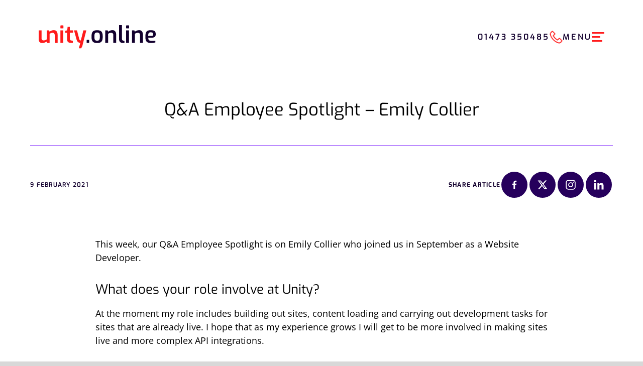

--- FILE ---
content_type: text/html; charset=UTF-8
request_url: https://unity.online/qa-employee-spotlight-emily-collier/
body_size: 110296
content:
<!DOCTYPE html>
<html lang="en">

<head><script>if(navigator.userAgent.match(/MSIE|Internet Explorer/i)||navigator.userAgent.match(/Trident\/7\..*?rv:11/i)){var href=document.location.href;if(!href.match(/[?&]nowprocket/)){if(href.indexOf("?")==-1){if(href.indexOf("#")==-1){document.location.href=href+"?nowprocket=1"}else{document.location.href=href.replace("#","?nowprocket=1#")}}else{if(href.indexOf("#")==-1){document.location.href=href+"&nowprocket=1"}else{document.location.href=href.replace("#","&nowprocket=1#")}}}}</script><script>class RocketLazyLoadScripts{constructor(){this.v="1.2.3",this.triggerEvents=["keydown","mousedown","mousemove","touchmove","touchstart","touchend","wheel"],this.userEventHandler=this._triggerListener.bind(this),this.touchStartHandler=this._onTouchStart.bind(this),this.touchMoveHandler=this._onTouchMove.bind(this),this.touchEndHandler=this._onTouchEnd.bind(this),this.clickHandler=this._onClick.bind(this),this.interceptedClicks=[],window.addEventListener("pageshow",t=>{this.persisted=t.persisted}),window.addEventListener("DOMContentLoaded",()=>{this._preconnect3rdParties()}),this.delayedScripts={normal:[],async:[],defer:[]},this.trash=[],this.allJQueries=[]}_addUserInteractionListener(t){if(document.hidden){t._triggerListener();return}this.triggerEvents.forEach(e=>window.addEventListener(e,t.userEventHandler,{passive:!0})),window.addEventListener("touchstart",t.touchStartHandler,{passive:!0}),window.addEventListener("mousedown",t.touchStartHandler),document.addEventListener("visibilitychange",t.userEventHandler)}_removeUserInteractionListener(){this.triggerEvents.forEach(t=>window.removeEventListener(t,this.userEventHandler,{passive:!0})),document.removeEventListener("visibilitychange",this.userEventHandler)}_onTouchStart(t){"HTML"!==t.target.tagName&&(window.addEventListener("touchend",this.touchEndHandler),window.addEventListener("mouseup",this.touchEndHandler),window.addEventListener("touchmove",this.touchMoveHandler,{passive:!0}),window.addEventListener("mousemove",this.touchMoveHandler),t.target.addEventListener("click",this.clickHandler),this._renameDOMAttribute(t.target,"onclick","rocket-onclick"),this._pendingClickStarted())}_onTouchMove(t){window.removeEventListener("touchend",this.touchEndHandler),window.removeEventListener("mouseup",this.touchEndHandler),window.removeEventListener("touchmove",this.touchMoveHandler,{passive:!0}),window.removeEventListener("mousemove",this.touchMoveHandler),t.target.removeEventListener("click",this.clickHandler),this._renameDOMAttribute(t.target,"rocket-onclick","onclick"),this._pendingClickFinished()}_onTouchEnd(t){window.removeEventListener("touchend",this.touchEndHandler),window.removeEventListener("mouseup",this.touchEndHandler),window.removeEventListener("touchmove",this.touchMoveHandler,{passive:!0}),window.removeEventListener("mousemove",this.touchMoveHandler)}_onClick(t){t.target.removeEventListener("click",this.clickHandler),this._renameDOMAttribute(t.target,"rocket-onclick","onclick"),this.interceptedClicks.push(t),t.preventDefault(),t.stopPropagation(),t.stopImmediatePropagation(),this._pendingClickFinished()}_replayClicks(){window.removeEventListener("touchstart",this.touchStartHandler,{passive:!0}),window.removeEventListener("mousedown",this.touchStartHandler),this.interceptedClicks.forEach(t=>{t.target.dispatchEvent(new MouseEvent("click",{view:t.view,bubbles:!0,cancelable:!0}))})}_waitForPendingClicks(){return new Promise(t=>{this._isClickPending?this._pendingClickFinished=t:t()})}_pendingClickStarted(){this._isClickPending=!0}_pendingClickFinished(){this._isClickPending=!1}_renameDOMAttribute(t,e,r){t.hasAttribute&&t.hasAttribute(e)&&(event.target.setAttribute(r,event.target.getAttribute(e)),event.target.removeAttribute(e))}_triggerListener(){this._removeUserInteractionListener(this),"loading"===document.readyState?document.addEventListener("DOMContentLoaded",this._loadEverythingNow.bind(this)):this._loadEverythingNow()}_preconnect3rdParties(){let t=[];document.querySelectorAll("script[type=rocketlazyloadscript]").forEach(e=>{if(e.hasAttribute("src")){let r=new URL(e.src).origin;r!==location.origin&&t.push({src:r,crossOrigin:e.crossOrigin||"module"===e.getAttribute("data-rocket-type")})}}),t=[...new Map(t.map(t=>[JSON.stringify(t),t])).values()],this._batchInjectResourceHints(t,"preconnect")}async _loadEverythingNow(){this.lastBreath=Date.now(),this._delayEventListeners(this),this._delayJQueryReady(this),this._handleDocumentWrite(),this._registerAllDelayedScripts(),this._preloadAllScripts(),await this._loadScriptsFromList(this.delayedScripts.normal),await this._loadScriptsFromList(this.delayedScripts.defer),await this._loadScriptsFromList(this.delayedScripts.async);try{await this._triggerDOMContentLoaded(),await this._triggerWindowLoad()}catch(t){console.error(t)}window.dispatchEvent(new Event("rocket-allScriptsLoaded")),this._waitForPendingClicks().then(()=>{this._replayClicks()}),this._emptyTrash()}_registerAllDelayedScripts(){document.querySelectorAll("script[type=rocketlazyloadscript]").forEach(t=>{t.hasAttribute("data-rocket-src")?t.hasAttribute("async")&&!1!==t.async?this.delayedScripts.async.push(t):t.hasAttribute("defer")&&!1!==t.defer||"module"===t.getAttribute("data-rocket-type")?this.delayedScripts.defer.push(t):this.delayedScripts.normal.push(t):this.delayedScripts.normal.push(t)})}async _transformScript(t){return new Promise((await this._littleBreath(),navigator.userAgent.indexOf("Firefox/")>0||""===navigator.vendor)?e=>{let r=document.createElement("script");[...t.attributes].forEach(t=>{let e=t.nodeName;"type"!==e&&("data-rocket-type"===e&&(e="type"),"data-rocket-src"===e&&(e="src"),r.setAttribute(e,t.nodeValue))}),t.text&&(r.text=t.text),r.hasAttribute("src")?(r.addEventListener("load",e),r.addEventListener("error",e)):(r.text=t.text,e());try{t.parentNode.replaceChild(r,t)}catch(i){e()}}:async e=>{function r(){t.setAttribute("data-rocket-status","failed"),e()}try{let i=t.getAttribute("data-rocket-type"),n=t.getAttribute("data-rocket-src");t.text,i?(t.type=i,t.removeAttribute("data-rocket-type")):t.removeAttribute("type"),t.addEventListener("load",function r(){t.setAttribute("data-rocket-status","executed"),e()}),t.addEventListener("error",r),n?(t.removeAttribute("data-rocket-src"),t.src=n):t.src="data:text/javascript;base64,"+window.btoa(unescape(encodeURIComponent(t.text)))}catch(s){r()}})}async _loadScriptsFromList(t){let e=t.shift();return e&&e.isConnected?(await this._transformScript(e),this._loadScriptsFromList(t)):Promise.resolve()}_preloadAllScripts(){this._batchInjectResourceHints([...this.delayedScripts.normal,...this.delayedScripts.defer,...this.delayedScripts.async],"preload")}_batchInjectResourceHints(t,e){var r=document.createDocumentFragment();t.forEach(t=>{let i=t.getAttribute&&t.getAttribute("data-rocket-src")||t.src;if(i){let n=document.createElement("link");n.href=i,n.rel=e,"preconnect"!==e&&(n.as="script"),t.getAttribute&&"module"===t.getAttribute("data-rocket-type")&&(n.crossOrigin=!0),t.crossOrigin&&(n.crossOrigin=t.crossOrigin),t.integrity&&(n.integrity=t.integrity),r.appendChild(n),this.trash.push(n)}}),document.head.appendChild(r)}_delayEventListeners(t){let e={};function r(t,r){!function t(r){!e[r]&&(e[r]={originalFunctions:{add:r.addEventListener,remove:r.removeEventListener},eventsToRewrite:[]},r.addEventListener=function(){arguments[0]=i(arguments[0]),e[r].originalFunctions.add.apply(r,arguments)},r.removeEventListener=function(){arguments[0]=i(arguments[0]),e[r].originalFunctions.remove.apply(r,arguments)});function i(t){return e[r].eventsToRewrite.indexOf(t)>=0?"rocket-"+t:t}}(t),e[t].eventsToRewrite.push(r)}function i(t,e){let r=t[e];Object.defineProperty(t,e,{get:()=>r||function(){},set(i){t["rocket"+e]=r=i}})}r(document,"DOMContentLoaded"),r(window,"DOMContentLoaded"),r(window,"load"),r(window,"pageshow"),r(document,"readystatechange"),i(document,"onreadystatechange"),i(window,"onload"),i(window,"onpageshow")}_delayJQueryReady(t){let e;function r(r){if(r&&r.fn&&!t.allJQueries.includes(r)){r.fn.ready=r.fn.init.prototype.ready=function(e){return t.domReadyFired?e.bind(document)(r):document.addEventListener("rocket-DOMContentLoaded",()=>e.bind(document)(r)),r([])};let i=r.fn.on;r.fn.on=r.fn.init.prototype.on=function(){if(this[0]===window){function t(t){return t.split(" ").map(t=>"load"===t||0===t.indexOf("load.")?"rocket-jquery-load":t).join(" ")}"string"==typeof arguments[0]||arguments[0]instanceof String?arguments[0]=t(arguments[0]):"object"==typeof arguments[0]&&Object.keys(arguments[0]).forEach(e=>{let r=arguments[0][e];delete arguments[0][e],arguments[0][t(e)]=r})}return i.apply(this,arguments),this},t.allJQueries.push(r)}e=r}r(window.jQuery),Object.defineProperty(window,"jQuery",{get:()=>e,set(t){r(t)}})}async _triggerDOMContentLoaded(){this.domReadyFired=!0,await this._littleBreath(),document.dispatchEvent(new Event("rocket-DOMContentLoaded")),await this._littleBreath(),window.dispatchEvent(new Event("rocket-DOMContentLoaded")),await this._littleBreath(),document.dispatchEvent(new Event("rocket-readystatechange")),await this._littleBreath(),document.rocketonreadystatechange&&document.rocketonreadystatechange()}async _triggerWindowLoad(){await this._littleBreath(),window.dispatchEvent(new Event("rocket-load")),await this._littleBreath(),window.rocketonload&&window.rocketonload(),await this._littleBreath(),this.allJQueries.forEach(t=>t(window).trigger("rocket-jquery-load")),await this._littleBreath();let t=new Event("rocket-pageshow");t.persisted=this.persisted,window.dispatchEvent(t),await this._littleBreath(),window.rocketonpageshow&&window.rocketonpageshow({persisted:this.persisted})}_handleDocumentWrite(){let t=new Map;document.write=document.writeln=function(e){let r=document.currentScript;r||console.error("WPRocket unable to document.write this: "+e);let i=document.createRange(),n=r.parentElement,s=t.get(r);void 0===s&&(s=r.nextSibling,t.set(r,s));let a=document.createDocumentFragment();i.setStart(a,0),a.appendChild(i.createContextualFragment(e)),n.insertBefore(a,s)}}async _littleBreath(){Date.now()-this.lastBreath>45&&(await this._requestAnimFrame(),this.lastBreath=Date.now())}async _requestAnimFrame(){return document.hidden?new Promise(t=>setTimeout(t)):new Promise(t=>requestAnimationFrame(t))}_emptyTrash(){this.trash.forEach(t=>t.remove())}static run(){let t=new RocketLazyLoadScripts;t._addUserInteractionListener(t)}}RocketLazyLoadScripts.run();</script>

		<script type="rocketlazyloadscript" data-rocket-type="text/javascript">function theChampLoadEvent(e){var t=window.onload;if(typeof window.onload!="function"){window.onload=e}else{window.onload=function(){t();e()}}}</script>
		<script type="rocketlazyloadscript" data-rocket-type="text/javascript">var theChampDefaultLang = 'en_GB', theChampCloseIconPath = 'https://unity.online/wp-content/plugins/super-socializer/images/close.png';</script>
		<script type="rocketlazyloadscript">var theChampSiteUrl = 'https://unity.online', theChampVerified = 0, theChampEmailPopup = 0, heateorSsMoreSharePopupSearchText = 'Search';</script>
			<script type="rocketlazyloadscript"> var theChampFBKey = '', theChampFBLang = 'en_GB', theChampFbLikeMycred = 0, theChampSsga = 0, theChampCommentNotification = 0, theChampHeateorFcmRecentComments = 0, theChampFbIosLogin = 0; </script>
						<script type="rocketlazyloadscript" data-rocket-type="text/javascript">var theChampFBCommentUrl = 'https://unity.online/qa-employee-spotlight-emily-collier/'; var theChampFBCommentColor = ''; var theChampFBCommentNumPosts = ''; var theChampFBCommentWidth = '100%'; var theChampFBCommentOrderby = ''; var theChampCommentingTabs = "wordpress,facebook,disqus", theChampGpCommentsUrl = 'https://unity.online/qa-employee-spotlight-emily-collier/', theChampDisqusShortname = '', theChampScEnabledTabs = 'wordpress,fb', theChampScLabel = 'Leave a reply', theChampScTabLabels = {"wordpress":"Default Comments (0)","fb":"Facebook Comments","disqus":"Disqus Comments"}, theChampGpCommentsWidth = 0, theChampCommentingId = 'respond'</script>
						<script type="rocketlazyloadscript"> var theChampSharingAjaxUrl = 'https://unity.online/wp-admin/admin-ajax.php', heateorSsFbMessengerAPI = 'https://www.facebook.com/dialog/send?app_id=595489497242932&display=popup&link=%encoded_post_url%&redirect_uri=%encoded_post_url%',heateorSsWhatsappShareAPI = 'web', heateorSsUrlCountFetched = [], heateorSsSharesText = 'Shares', heateorSsShareText = 'Share', theChampPluginIconPath = 'https://unity.online/wp-content/plugins/super-socializer/images/logo.png', theChampSaveSharesLocally = 0, theChampHorizontalSharingCountEnable = 0, theChampVerticalSharingCountEnable = 0, theChampSharingOffset = -10, theChampCounterOffset = -10, theChampMobileStickySharingEnabled = 0, heateorSsCopyLinkMessage = "Link copied.";
		var heateorSsVerticalSharingShortUrl = "https://unity.online/qa-employee-spotlight-emily-collier/";		</script>
			<style type="text/css"></style>
	<meta name='robots' content='index, follow, max-image-preview:large, max-snippet:-1, max-video-preview:-1' />
	<style></style>
	
	<!-- This site is optimized with the Yoast SEO plugin v21.5 - https://yoast.com/wordpress/plugins/seo/ -->
	<meta name="description" content="This week, our Q&amp;A Employee Spotlight is on Emily Collier who joined us in September as a Website Developer. What does your role involve at Unity? At %" />
	<link rel="canonical" href="https://unity.online/qa-employee-spotlight-emily-collier/" />
	<meta property="og:locale" content="en_GB" />
	<meta property="og:type" content="article" />
	<meta property="og:title" content="Q&amp;A Employee Spotlight - Emily Collier - Unity Online" />
	<meta property="og:description" content="This week, our Q&amp;A Employee Spotlight is on Emily Collier who joined us in September as a Website Developer. What does your role involve at Unity? At %" />
	<meta property="og:url" content="https://unity.online/qa-employee-spotlight-emily-collier/" />
	<meta property="og:site_name" content="Unity Online" />
	<meta property="article:publisher" content="https://www.facebook.com/UnityOnlinetm/" />
	<meta property="article:published_time" content="2021-02-09T11:17:04+00:00" />
	<meta property="og:image" content="https://unity.online/wp-content/uploads/2023/07/QA-New-Employee-Website-Post-9.jpg" />
	<meta property="og:image:width" content="708" />
	<meta property="og:image:height" content="373" />
	<meta property="og:image:type" content="image/jpeg" />
	<meta name="author" content="Rachael Robertson" />
	<meta name="twitter:card" content="summary_large_image" />
	<meta name="twitter:creator" content="@UnityOnlinetm" />
	<meta name="twitter:site" content="@UnityOnlinetm" />
	<meta name="twitter:label1" content="Written by" />
	<meta name="twitter:data1" content="Rachael Robertson" />
	<meta name="twitter:label2" content="Estimated reading time" />
	<meta name="twitter:data2" content="2 minutes" />
	<script type="application/ld+json" class="yoast-schema-graph">{"@context":"https://schema.org","@graph":[{"@type":"Article","@id":"https://unity.online/qa-employee-spotlight-emily-collier/#article","isPartOf":{"@id":"https://unity.online/qa-employee-spotlight-emily-collier/"},"author":{"name":"Rachael Robertson","@id":"https://unity.online/#/schema/person/aa0045f48c60bdad2051d8c76bf5e023"},"headline":"Q&#038;A Employee Spotlight &#8211; Emily Collier","datePublished":"2021-02-09T11:17:04+00:00","dateModified":"2021-02-09T11:17:04+00:00","mainEntityOfPage":{"@id":"https://unity.online/qa-employee-spotlight-emily-collier/"},"wordCount":446,"commentCount":0,"publisher":{"@id":"https://unity.online/#organization"},"image":{"@id":"https://unity.online/qa-employee-spotlight-emily-collier/#primaryimage"},"thumbnailUrl":"https://unity.online/wp-content/uploads/2023/07/QA-New-Employee-Website-Post-9.jpg","keywords":["Recruitment"],"articleSection":["Recruitment","Employee Spotlight"],"inLanguage":"en-GB","potentialAction":[{"@type":"CommentAction","name":"Comment","target":["https://unity.online/qa-employee-spotlight-emily-collier/#respond"]}]},{"@type":"WebPage","@id":"https://unity.online/qa-employee-spotlight-emily-collier/","url":"https://unity.online/qa-employee-spotlight-emily-collier/","name":"Q&A Employee Spotlight - Emily Collier - Unity Online","isPartOf":{"@id":"https://unity.online/#website"},"primaryImageOfPage":{"@id":"https://unity.online/qa-employee-spotlight-emily-collier/#primaryimage"},"image":{"@id":"https://unity.online/qa-employee-spotlight-emily-collier/#primaryimage"},"thumbnailUrl":"https://unity.online/wp-content/uploads/2023/07/QA-New-Employee-Website-Post-9.jpg","datePublished":"2021-02-09T11:17:04+00:00","dateModified":"2021-02-09T11:17:04+00:00","description":"This week, our Q&amp;A Employee Spotlight is on Emily Collier who joined us in September as a Website Developer. What does your role involve at Unity? At %","breadcrumb":{"@id":"https://unity.online/qa-employee-spotlight-emily-collier/#breadcrumb"},"inLanguage":"en-GB","potentialAction":[{"@type":"ReadAction","target":["https://unity.online/qa-employee-spotlight-emily-collier/"]}]},{"@type":"ImageObject","inLanguage":"en-GB","@id":"https://unity.online/qa-employee-spotlight-emily-collier/#primaryimage","url":"https://unity.online/wp-content/uploads/2023/07/QA-New-Employee-Website-Post-9.jpg","contentUrl":"https://unity.online/wp-content/uploads/2023/07/QA-New-Employee-Website-Post-9.jpg","width":708,"height":373},{"@type":"BreadcrumbList","@id":"https://unity.online/qa-employee-spotlight-emily-collier/#breadcrumb","itemListElement":[{"@type":"ListItem","position":1,"name":"Home","item":"https://unity.online/"},{"@type":"ListItem","position":2,"name":"Latest News","item":"https://unity.online/latest-news/"},{"@type":"ListItem","position":3,"name":"Q&#038;A Employee Spotlight &#8211; Emily Collier"}]},{"@type":"WebSite","@id":"https://unity.online/#website","url":"https://unity.online/","name":"Unity Online","description":"","publisher":{"@id":"https://unity.online/#organization"},"potentialAction":[{"@type":"SearchAction","target":{"@type":"EntryPoint","urlTemplate":"https://unity.online/?s={search_term_string}"},"query-input":"required name=search_term_string"}],"inLanguage":"en-GB"},{"@type":"Organization","@id":"https://unity.online/#organization","name":"Unity Online","url":"https://unity.online/","logo":{"@type":"ImageObject","inLanguage":"en-GB","@id":"https://unity.online/#/schema/logo/image/","url":"https://unity.online/wp-content/uploads/2016/08/Screen-Shot-2017-12-21-at-11.12.56.png","contentUrl":"https://unity.online/wp-content/uploads/2016/08/Screen-Shot-2017-12-21-at-11.12.56.png","width":2000,"height":558,"caption":"Unity Online"},"image":{"@id":"https://unity.online/#/schema/logo/image/"},"sameAs":["https://www.facebook.com/UnityOnlinetm/","https://twitter.com/UnityOnlinetm","https://www.instagram.com/unity.onlineuk/","https://www.linkedin.com/company/unity-online/"]},{"@type":"Person","@id":"https://unity.online/#/schema/person/aa0045f48c60bdad2051d8c76bf5e023","name":"Rachael Robertson","image":{"@type":"ImageObject","inLanguage":"en-GB","@id":"https://unity.online/#/schema/person/image/","url":"https://secure.gravatar.com/avatar/af7c318eff37292b696ac705ac68252ff59ab1d785d37d7ec5ebc408164a3652?s=96&d=mm&r=g","contentUrl":"https://secure.gravatar.com/avatar/af7c318eff37292b696ac705ac68252ff59ab1d785d37d7ec5ebc408164a3652?s=96&d=mm&r=g","caption":"Rachael Robertson"},"url":"https://unity.online/author/rachaelrobertsonunityonline/"}]}</script>
	<!-- / Yoast SEO plugin. -->


<link rel='dns-prefetch' href='//js-eu1.hs-scripts.com' />

<style id='classic-theme-styles-inline-css' type='text/css'></style>
<style id='safe-svg-svg-icon-style-inline-css' type='text/css'></style>


<script type="text/javascript" src="https://unity.online/wp-includes/js/jquery/jquery.min.js?ver=3.7.1" id="jquery-core-js" defer></script>
<script type="text/javascript" src="https://unity.online/wp-includes/js/jquery/jquery-migrate.min.js?ver=3.4.1" id="jquery-migrate-js" defer></script>
<script type="rocketlazyloadscript" data-rocket-type="text/javascript" data-rocket-src="https://unity.online/wp-content/plugins/update-urls/lite/dist/scripts/plugin-name.js?ver=1.2.4" id="update-urls-js" defer></script>
<link rel="https://api.w.org/" href="https://unity.online/wp-json/" /><link rel="alternate" title="JSON" type="application/json" href="https://unity.online/wp-json/wp/v2/posts/6233" /><link rel='shortlink' href='https://unity.online/?p=6233' />
<link rel="alternate" title="oEmbed (JSON)" type="application/json+oembed" href="https://unity.online/wp-json/oembed/1.0/embed?url=https%3A%2F%2Funity.online%2Fqa-employee-spotlight-emily-collier%2F" />
<link rel="alternate" title="oEmbed (XML)" type="text/xml+oembed" href="https://unity.online/wp-json/oembed/1.0/embed?url=https%3A%2F%2Funity.online%2Fqa-employee-spotlight-emily-collier%2F&#038;format=xml" />
			<!-- DO NOT COPY THIS SNIPPET! Start of Page Analytics Tracking for HubSpot WordPress plugin v11.1.82-->
			<script type="rocketlazyloadscript" class="hsq-set-content-id" data-content-id="blog-post">
				var _hsq = _hsq || [];
				_hsq.push(["setContentType", "blog-post"]);
			</script>
			<!-- DO NOT COPY THIS SNIPPET! End of Page Analytics Tracking for HubSpot WordPress plugin -->
			<script type="rocketlazyloadscript">(function(ss,ex){ window.ldfdr=window.ldfdr||function(){(ldfdr._q=ldfdr._q||[]).push([].slice.call(arguments));};(function(d,s){ fs=d.getElementsByTagName(s)[0]; function ce(src){ var cs=d.createElement(s); cs.src=src; cs.async=1; fs.parentNode.insertBefore(cs,fs); };ce('https://sc.lfeeder.com/lftracker_v1_'+ss+(ex?'_'+ex:'')+'.js'); })(document,'script'); })('lYNOR8xdDWG8WQJZ');</script><meta name="facebook-domain-verification" content="8sbu1l9jgn22f8wzyqvmy8t0u5io45" />
<!-- Google Tag Manager -->
<script type="rocketlazyloadscript">(function(w,d,s,l,i){w[l]=w[l]||[];w[l].push({'gtm.start':
new Date().getTime(),event:'gtm.js'});var f=d.getElementsByTagName(s)[0],
j=d.createElement(s),dl=l!='dataLayer'?'&l='+l:'';j.async=true;j.src=
'https://www.googletagmanager.com/gtm.js?id='+i+dl;f.parentNode.insertBefore(j,f);
})(window,document,'script','dataLayer','GTM-WKK9CDC');</script>
<!-- End Google Tag Manager -->

<!-- Global site tag (gtag.js) - Google Analytics -->
	<script type="rocketlazyloadscript" async data-rocket-src="https://www.googletagmanager.com/gtag/js?id=UA-69124290-1"></script>
	<script type="rocketlazyloadscript">
	 window.dataLayer = window.dataLayer || [];
	 function gtag(){dataLayer.push(arguments);}
	 gtag('js', new Date());

	 gtag('config', 'UA-69124290-1');
	</script>


<!-- Hotjar Tracking Code for Unity Online -->
<script type="rocketlazyloadscript">
    (function(h,o,t,j,a,r){
        h.hj=h.hj||function(){(h.hj.q=h.hj.q||[]).push(arguments)};
        h._hjSettings={hjid:1194511,hjsv:6};
        a=o.getElementsByTagName('head')[0];
        r=o.createElement('script');r.async=1;
        r.src=t+h._hjSettings.hjid+j+h._hjSettings.hjsv;
        a.appendChild(r);
    })(window,document,'https://static.hotjar.com/c/hotjar-','.js?sv=');
</script>

<meta name="p:domain_verify" content="f4ad5d9710836e2f368744c9c0e13818"/>
<link rel="icon" href="https://unity.online/wp-content/uploads/2023/11/cropped-UO-favicon-1-32x32.png" sizes="32x32" />
<link rel="icon" href="https://unity.online/wp-content/uploads/2023/11/cropped-UO-favicon-1-192x192.png" sizes="192x192" />
<link rel="apple-touch-icon" href="https://unity.online/wp-content/uploads/2023/11/cropped-UO-favicon-1-180x180.png" />
<meta name="msapplication-TileImage" content="https://unity.online/wp-content/uploads/2023/11/cropped-UO-favicon-1-270x270.png" />
<noscript><style id="rocket-lazyload-nojs-css">.rll-youtube-player, [data-lazy-src]{display:none !important;}</style></noscript>
	<meta name="viewport" content="width=device-width, initial-scale=1">
	<title>Q&amp;A Employee Spotlight - Emily Collier - Unity Online</title><link rel="preload" as="font" href="https://fonts.gstatic.com/s/exo/v24/4UaOrEtFpBISc36j.woff2" crossorigin><link rel="preload" as="font" href="https://fonts.gstatic.com/s/opensans/v43/memvYaGs126MiZpBA-UvWbX2vVnXBbObj2OVTS-muw.woff2" crossorigin><style id="wpr-usedcss">.the_champ_button_instagram span.the_champ_svg{background:radial-gradient(circle at 30% 107%,#fdf497 0,#fdf497 5%,#fd5949 45%,#d6249f 60%,#285aeb 90%)}.the_champ_horizontal_sharing .the_champ_svg{background-color:#26005c!important;background:#26005c!important;color:#fff;border-width:0;border-style:solid;border-color:transparent}.the_champ_horizontal_sharing .theChampTCBackground{color:#666}.the_champ_horizontal_sharing span.the_champ_svg:hover{background-color:#ff1b1c!important;background:#ff1b1c;border-color:transparent}.the_champ_vertical_sharing span.the_champ_svg{color:#fff;border-width:0;border-style:solid;border-color:transparent}.the_champ_vertical_sharing .theChampTCBackground{color:#666}.the_champ_vertical_sharing span.the_champ_svg:hover{border-color:transparent}@media screen and (max-width:783px){.the_champ_vertical_sharing{display:none!important}}img:is([sizes=auto i],[sizes^="auto," i]){contain-intrinsic-size:3000px 1500px}div.theChampCommentingTabs p#theChampReplyTitle{font-size:large}div.the_champ_sharing_ul a:focus,div.the_champ_sharing_ul a:link{text-decoration:none;background:0 0!important}.the_champ_sharing_container img{cursor:pointer;margin:2px;border:none}#the_champ_sharing_more_providers{position:fixed;top:50%;left:47%;background:#fafafa;width:650px;margin:-180px 0 0 -300px;z-index:10000000;text-shadow:none!important;height:308px}#heateor_ss_mastodon_popup_bg,#the_champ_popup_bg{background:url(https://unity.online/wp-content/plugins/super-socializer/images/transparent_bg.png);bottom:0;display:block;left:0;position:fixed;right:0;top:0;z-index:10000}#the_champ_sharing_more_providers .title{font-size:14px!important;height:auto!important;background:#58b8f8!important;border-bottom:1px solid #d7d7d7!important;color:#fff;font-weight:700;letter-spacing:inherit;line-height:34px!important;padding:0!important;text-align:center;text-transform:none;margin:0!important;text-shadow:none!important;width:100%}#the_champ_sharing_more_providers *{font-family:Arial,Helvetica,sans-serif}#the_champ_sharing_more_providers #the_champ_sharing_more_content{background:#fafafa;border-radius:4px;color:#555;height:auto;width:100%}#the_champ_sharing_more_providers .filter{margin:0;padding:10px 0 0;position:relative;width:100%}#the_champ_sharing_more_providers .all-services{clear:both;height:250px;overflow:auto}#the_champ_sharing_more_content .all-services ul{margin:10px!important;overflow:hidden;list-style:none;padding-left:0!important;position:static!important;width:auto!important}#the_champ_sharing_more_content .all-services ul li{margin:0;background:0 0!important;float:left;width:33.3333%!important;text-align:left!important}#the_champ_sharing_more_providers .close-button img{margin:0}#the_champ_sharing_more_providers .close-button.separated{background:0 0!important;border:none!important;box-shadow:none!important;width:auto!important;height:auto!important;z-index:1000}#the_champ_sharing_more_providers .close-button{height:auto!important;width:auto!important;left:auto!important;display:block!important;color:#555!important;cursor:pointer!important;font-size:29px!important;line-height:29px!important;margin:0!important;padding:0!important;position:absolute;right:-13px;top:-11px}#the_champ_sharing_more_providers .filter input.search{width:94%;display:block;float:none;font-family:"open sans","helvetica neue",helvetica,arial,sans-serif;font-weight:300;height:auto;line-height:inherit;margin:0 auto;padding:5px 8px 5px 10px;border:1px solid #ccc!important;color:#000;background:#fff!important;font-size:16px!important;text-align:left!important}#the_champ_sharing_more_providers .footer-panel{background:#fff;border-top:1px solid #d7d7d7;padding:6px 0;width:100%;color:#fff}#the_champ_sharing_more_providers .footer-panel p{background-color:transparent;top:0;text-align:left!important;color:#000;font-family:'helvetica neue',arial,helvetica,sans-serif;font-size:12px;line-height:1.2;margin:0!important;padding:0 6px!important;text-indent:0!important}#the_champ_sharing_more_providers .footer-panel a{color:#fff;text-decoration:none;font-weight:700;text-indent:0!important}#the_champ_sharing_more_providers .all-services ul li a{border-radius:3px;color:#666!important;display:block;font-size:18px;height:auto;line-height:28px;overflow:hidden;padding:8px;text-decoration:none!important;text-overflow:ellipsis;white-space:nowrap;border:none!important;text-indent:0!important;background:0 0!important;text-shadow:none;box-shadow:none!important}.the_champ_vertical_counter,.the_champ_vertical_sharing{-webkit-box-sizing:content-box!important;-moz-box-sizing:content-box!important}.theChampFacebookButton{background-position:0 0;width:32px;height:32px;display:none}ul.the_champ_sharing_ul{margin:1px 0;list-style:none;padding-left:0}#heateor_ss_mastodon_popup_close img,#the_champ_sharing_popup_close img{opacity:1!important;background:0 0!important;border:none!important;outline:0!important;box-shadow:none!important;width:auto!important;height:auto!important;top:inherit!important;right:inherit!important;left:9px!important;padding:0!important}div.the_champ_sharing_ul a,ul.the_champ_sharing_ul li{text-decoration:none!important;margin:2px;float:left;padding:0;list-style:none;border:none;clear:none}.the_champ_vertical_counter,.the_champ_vertical_sharing{background:0 0;-webkit-box-shadow:0 1px 4px 1px rgba(0,0,0,.1);box-shadow:0 1px 4px 1px rgba(0,0,0,.1);position:fixed;overflow:visible;z-index:10000000;display:block;padding:10px;border-radius:4px;opacity:1;box-sizing:content-box!important}.the_champ_vertical_counter li{clear:both}.theChampTCBackground,.theChampTCBackground:hover{border-width:0!important;background-color:transparent}div.the_champ_sharing_ul .theChampTCBackground{background-color:transparent;font-style:normal!important;word-wrap:normal;color:#666;line-height:1;visibility:hidden}.theChampSharingSvg{width:100%;height:100%}.theChampPushIn{background:url(data:image/svg+xml;charset=utf8,%3Csvg%20xmlns%3D%22http%3A%2F%2Fwww.w3.org%2F2000%2Fsvg%22%20width%3D%22100%25%22%20height%3D%22100%25%22%20viewBox%3D%220%200%2030%2030%22%3E%0A%3Cpath%20d%3D%22M%207%206%20q%202%206%2010%206%20v%20-6%20l%206%209%20l%20-6%209%20v%20-6%20q%20-10%202%20-10%20-12%22%20stroke-width%3D%221%22%20stroke%3D%22%23000%22%20fill%3D%22%23000%22%20stroke-linecap%3D%22round%22%3E%3C%2Fpath%3E%3C%2Fsvg%3E) left no-repeat}.theChampPullOut{background:url(data:image/svg+xml;charset=utf8,%3Csvg%20xmlns%3D%22http%3A%2F%2Fwww.w3.org%2F2000%2Fsvg%22%20width%3D%22100%25%22%20height%3D%22100%25%22%20viewBox%3D%220%200%2030%2030%22%3E%0A%3Cpath%20d%3D%22M%2023%206%20q%20-2%206%20-10%206%20v%20-6%20l%20-6%209%20l%206%209%20v%20-6%20q%2010%202%2010%20-12%22%20stroke-width%3D%221%22%20stroke%3D%22%23000%22%20fill%3D%22%23000%22%20stroke-linecap%3D%22round%22%3E%3C%2Fpath%3E%3C%2Fsvg%3E) left no-repeat}.theChampCommentingTabs li{padding-left:0!important;float:left;margin:0 1em 0 0!important;list-style:none;color:#aaa;display:block;cursor:pointer;font-size:.85em}.theChampCommentingTabs ul{float:left;padding-left:0;margin-left:0}li.theChampSelectedTab{color:#333;border-bottom:2px solid #23a9e1}div.theChampTotalShareCount{word-wrap:normal!important;font-weight:bolder;font-family:sans-serif;padding:0;margin:0;text-align:center}div.theChampTotalShareText{word-wrap:normal!important;margin:0;padding:0;text-align:center}.the_champ_sharing_container a{padding:0!important;box-shadow:none!important;border:none!important}@media screen and (max-width:783px){#the_champ_sharing_more_providers{width:80%;left:60%;margin-left:-50%;text-shadow:none!important}#the_champ_sharing_more_providers .filter input.search{border:1px solid #ccc;width:92%}}@media screen and (max-width:475px){#the_champ_sharing_more_content .all-services ul li{width:100%!important}}#the_champ_sharing_more_providers .all-services ul li a span{width:51%}.heateor_ss_mastodon_popup_button{background:linear-gradient(#ec1b23,#d43116);padding:8px 0 10px;font-size:18px;border:0;color:#fff;border-radius:8px;margin:4px auto;font-weight:bolder;width:35%;cursor:pointer;border-bottom-style:groove;border-bottom-width:5px;border-bottom-color:rgba(0,0,0,.2)}div.the_champ_sharing_container a:before{content:none}body,input,select,textarea{font-weight:400;font-size:18px;line-height:1.5em;font-family:'Open Sans',sans-serif;color:#000}.title-large,.title-small,h4{font-family:Exo,sans-serif;line-height:120%;font-weight:500;margin-bottom:20px}.title-large{font-size:clamp(28px, 2.7vw, 40px)}h4{font-size:clamp(22px, 2vw, 32px)}.title-small{font-size:clamp(20px, 1.8vw, 24px)}.no-margin{margin-bottom:0;margin-top:0}a{color:#ff1b1c;text-decoration:none;word-break:break-word;transition:all .3s ease-in-out}a:hover{transition:all .3s ease-in-out}img{max-width:100%;height:auto}.button{display:inline-block;text-decoration:none;color:#fff;background:red;border:none;-webkit-appearance:none;-moz-appearance:none;appearance:none;cursor:pointer;padding:clamp(6px,1vw,10px) clamp(10px,1.25vw,25px);font-family:Exo,sans-serif;font-style:normal;font-weight:600;font-size:14px;letter-spacing:.06em;border-radius:22px;background-size:400%;position:relative;outline:0;background:linear-gradient(90deg,#ff1b1c,#735cdd,#735cdd,#ff1b1c);background-size:400%}.button:hover{animation:6s linear infinite animate}.button.white{background:#fff;color:#000}.button.white:hover{background:#000;color:#fff}@keyframes animate{0%{background-position:0}100%{background-position:400%}}button{-webkit-appearance:none;-moz-appearance:none;appearance:none}input[type=search]{-webkit-appearance:none}.circle-arrow-link{display:inline-flex;align-items:center;gap:15px;font-weight:400;font-size:16px;line-height:150%;color:#13002e}.circle-arrow-link::after{background-image:url("data:image/svg+xml,%3Csvg xmlns='http://www.w3.org/2000/svg' width='32' height='32' fill='none'%3E%3Ccircle cx='16' cy='16' r='15' stroke='%2313002E' stroke-width='2'/%3E%3Cpath fill='%23FF1B1C' d='M9 15H8v2h1v-2Zm14.707 1.707a1 1 0 0 0 0-1.414l-6.364-6.364a1 1 0 0 0-1.414 1.414L21.586 16l-5.657 5.657a1 1 0 0 0 1.414 1.414l6.364-6.364ZM9 17h14v-2H9v2Z'/%3E%3C/svg%3E");width:32px;height:32px;content:'';background-repeat:no-repeat;background-position:center;background-size:contain;transform:translateX(0);transition:all .3s ease-in-out}.circle-arrow-link.white::after{background-image:url("data:image/svg+xml,%3Csvg xmlns='http://www.w3.org/2000/svg' width='32' height='32' fill='none'%3E%3Ccircle cx='16' cy='16' r='15' stroke='%23fff' stroke-width='2'/%3E%3Cpath fill='%23fff' d='M9 15H8v2h1v-2Zm14.707 1.707a1 1 0 0 0 0-1.414l-6.364-6.364a1 1 0 0 0-1.414 1.414L21.586 16l-5.657 5.657a1 1 0 0 0 1.414 1.414l6.364-6.364ZM9 17h14v-2H9v2Z'/%3E%3C/svg%3E")}.circle-arrow-link:hover::after{transform:translateX(5px);transition:all .3s ease-in-out}h4.half-background,p.half-background{--underline-width-scale:calc(12 / 8);padding:0 calc(.12em + calc(4px * var(--underline-width-scale)));box-decoration-break:clone;background-repeat:no-repeat;background-image:linear-gradient(180deg,#dec7ff,#dec7ff);background-position-x:calc(6px * var(--underline-width-scale)),0,100%;background-position-y:calc(100% - -9px * -1);background-size:calc(100% - calc(4px * var(--underline-width-scale) * 2)) calc(6 * 1px),auto calc(12 * 1px),auto calc(12 * 1px);width:fit-content;display:inline}h4.half-background.purple,p.half-background.purple{background-image:linear-gradient(180deg,#4d01b7,#4d01b7)}div:has(> h1.half-background[style *= 'text-align: center']),div:has(> h2.half-background[style *= 'text-align: center']),div:has(> h3.half-background[style *= 'text-align: center']),div:has(> h4.half-background[style *= 'text-align: center']),div:has(> h5.half-background[style *= 'text-align: center']),div:has(> p.half-background[style *= 'text-align: center']){text-align:center}div:has(> h1.half-background[style *= 'text-align: right']),div:has(> h2.half-background[style *= 'text-align: right']),div:has(> h3.half-background[style *= 'text-align: right']),div:has(> h4.half-background[style *= 'text-align: right']),div:has(> h5.half-background[style *= 'text-align: right']),div:has(> p.half-background[style *= 'text-align: right']){text-align:right}@media (max-width:450px){.button{min-width:100%;box-sizing:border-box}}html{scroll-behavior:smooth}body{margin:0}.wp_content>:first-child{margin-top:0}.wp_content>:last-child{margin-bottom:0}.padding_xl{padding-left:max(clamp(15px,6vw,60px),calc(50% - 700px));padding-right:max(clamp(15px,6vw,60px),calc(50% - 700px))}.padding_l{padding-left:max(clamp(15px,6vw,60px),calc(50% - 600px));padding-right:max(clamp(15px,6vw,60px),calc(50% - 600px))}.padding_m{padding-left:max(clamp(15px,6vw,60px),calc(50% - 450px));padding-right:max(clamp(15px,6vw,60px),calc(50% - 450px))}.padding_top_xl{padding-top:clamp(60px,8vw,150px)}.padding_top_l{padding-top:clamp(45px,6vw,100px)}.padding_top_s{padding-top:clamp(30px,6vw,50px)}.padding_top_none{padding-top:1px}.padding_bottom_xl{padding-bottom:clamp(60px,8vw,150px)}.padding_bottom_l{padding-bottom:clamp(45px,6vw,100px)}.padding_bottom_s{padding-bottom:clamp(30px,6vw,50px)}.news-page main img{min-width:100%;border-radius:20px;box-shadow:0 4px 30px 0 rgba(0,0,0,.05)}.tns-visually-hidden{display:none}@media (max-width:640px){.button{text-align:center}#unity_cookie_overlay,#unity_cookie_view_settings{bottom:0}}.title_container>div:first-child{border-bottom:1px solid #9d58fe;text-align:center}.title_container .date_container p{font-size:12px;font-family:Exo,sans-serif;font-weight:600;line-height:150%;letter-spacing:1.25px;text-transform:uppercase;color:#13002e;margin:0}.date_container{display:flex;align-items:center;justify-content:space-between;flex-wrap:wrap}.the_champ_sharing_container{display:flex;gap:30px;flex-wrap:wrap;align-items:center}.the_champ_sharing_title{color:#13002e;text-align:center;font-size:12px;font-family:Exo,sans-serif;font-style:normal;font-weight:600;line-height:150%;letter-spacing:1.25px;text-transform:uppercase}.the_champ_svg{display:inline-flex!important;align-items:center;justify-content:center}.the_champ_svg svg{width:30px;height:30px}.social_links_container{display:flex;justify-content:flex-start;align-items:center;gap:10px}.social_icon{min-width:52px;min-height:52px;background-position:center;background-size:contain}.social_icon:hover{opacity:.7}.social_icon:last-child{margin-right:0}.social_icon.facebook{background-image:url("data:image/svg+xml,%3Csvg xmlns='http://www.w3.org/2000/svg' width='52' height='52' fill='none'%3E%3Ccircle cx='26' cy='26' r='26' fill='%239D58FE'/%3E%3Cpath fill='%23fff' d='M26.718 33v-6.376h2.15l.32-2.496h-2.47v-1.59c0-.72.2-1.213 1.235-1.213h1.31v-2.226a17.376 17.376 0 0 0-1.92-.099c-1.9 0-3.206 1.16-3.206 3.291v1.832H22v2.497h2.142V33h2.576Z'/%3E%3C/svg%3E")}.social_icon.instagram{background-image:url("data:image/svg+xml,%3Csvg xmlns='http://www.w3.org/2000/svg' width='52' height='52' fill='none'%3E%3Ccircle cx='26' cy='26' r='26' fill='%239D58FE'/%3E%3Cpath fill='%23fff' fill-rule='evenodd' d='M22.691 17h7.617A4.697 4.697 0 0 1 35 21.691v7.618A4.697 4.697 0 0 1 30.308 34h-7.617A4.697 4.697 0 0 1 18 29.309V21.69A4.697 4.697 0 0 1 22.691 17Zm7.618 15.49a3.187 3.187 0 0 0 3.183-3.182V21.69a3.187 3.187 0 0 0-3.183-3.183h-7.617a3.187 3.187 0 0 0-3.183 3.183v7.618a3.187 3.187 0 0 0 3.183 3.183h7.617Z' clip-rule='evenodd'/%3E%3Cpath fill='%23fff' fill-rule='evenodd' d='M22.12 25.5a4.385 4.385 0 0 1 4.38-4.38 4.385 4.385 0 0 1 4.38 4.38 4.385 4.385 0 0 1-4.38 4.38 4.385 4.385 0 0 1-4.38-4.38Zm1.508 0a2.875 2.875 0 0 0 2.872 2.872 2.875 2.875 0 0 0 2.872-2.872 2.875 2.875 0 0 0-2.872-2.873 2.875 2.875 0 0 0-2.872 2.873Z' clip-rule='evenodd'/%3E%3Cpath fill='%23fff' d='M31.064 19.84a1.11 1.11 0 0 0-1.106 1.107c0 .29.119.576.325.782.205.205.49.324.781.324.292 0 .576-.119.782-.324a1.11 1.11 0 0 0 0-1.565 1.111 1.111 0 0 0-.782-.323Z'/%3E%3C/svg%3E")}.social_icon.twitter{background-image:url("data:image/svg+xml,%3Csvg xmlns='http://www.w3.org/2000/svg' width='52' height='52' fill='none'%3E%3Ccircle cx='26' cy='26' r='26' fill='%239D58FE'/%3E%3Cpath fill='%23fff' d='M27.334 24.929 32.546 19H31.31l-4.528 5.147L23.169 19H19l5.466 7.783L19 33h1.235l4.779-5.436L28.83 33H33l-5.666-8.071Zm-1.693 1.923-.554-.776-4.407-6.165h1.898l3.557 4.977.552.776 4.623 6.47h-1.897l-3.772-5.282Z'/%3E%3C/svg%3E")}.social_icon.linkedin{background-image:url("data:image/svg+xml,%3Csvg xmlns='http://www.w3.org/2000/svg' width='52' height='52' fill='none'%3E%3Ccircle cx='26' cy='26' r='26' fill='%239D58FE'/%3E%3Cpath fill='%23fff' d='M20.686 22.371a1.685 1.685 0 1 0 0-3.37 1.685 1.685 0 0 0 0 3.37ZM23.962 23.648V33h2.904v-4.624c0-1.22.23-2.402 1.742-2.402 1.492 0 1.511 1.395 1.511 2.479V33h2.905v-5.128c0-2.52-.542-4.455-3.487-4.455-1.413 0-2.36.776-2.748 1.51h-.04v-1.279h-2.787Zm-4.73 0h2.907V33h-2.908v-9.35Z'/%3E%3C/svg%3E")}.bg_blue{background:#13002e}@media (max-width:1024px){.the_usps{display:grid;grid-template-columns:1fr}.the_usps *{grid-area:1/1;text-align:center;opacity:0;transition:.3s}.the_usps .active{opacity:1}}#unity_cookie_overlay,#unity_cookie_view_settings{width:350px;background:#fff;border:1px solid #bfbfbf;border-left:4px solid #666;padding:25px;position:fixed;bottom:50px;left:50px;z-index:99;box-shadow:0 0 10px 0 rgba(0,0,0,.2);opacity:1;transition:.3s}#unity_cookie_view_settings{width:500px}.unity_cookie_setting_link{color:#999;display:inline-block;padding:10px;cursor:pointer}.unity_cookie_setting_link:hover{color:#777}#unity_cookie_view_settings>.wp_content::-webkit-scrollbar{width:16px}#unity_cookie_view_settings>.wp_content::-webkit-scrollbar-thumb{border-left:12px solid transparent;background-clip:padding-box;background-color:#aaa}#unity_cookie_overlay.unity_cookie_hide,#unity_cookie_view_settings.unity_cookie_hide{opacity:0;left:-500px}#unity_cookie_view_settings>.wp_content{margin-bottom:20px;max-height:400px;overflow-y:auto}.unity_cookie_info{border:1px solid #c2c2c2;border-radius:3px;margin:20px 0}.unity_cookie_info>div:first-child{display:flex;justify-content:space-between;align-items:center;padding:15px;cursor:pointer}.unity_cookie_info>div:first-child strong:before{content:'';display:inline-block;width:15px;height:9px;background:url("data:image/svg+xml,%3Csvg width='15' height='9' fill='none' xmlns='http://www.w3.org/2000/svg'%3E%3Cpath d='M7 5.7 1.5 0 0 1.4l7 7 7.1-7L12.7 0 7.1 5.7Z' fill='%23C4C4C4'/%3E%3C/svg%3E") center/15px 9px no-repeat;margin:0 10px 2px 0}.unity_cookie_info>div:first-child span{color:#999}.unity_cookie_info .wp_content{border-top:1px solid #e3e3e3;padding:15px 5px 15px 30px;display:none}.unity_cookie_text_small{font-size:.8em}body.menu_open #unity_cookie_overlay,body.menu_open #unity_cookie_view_settings{left:350px}body.menu_open.show_menu_close #unity_cookie_overlay,body.menu_open.show_menu_close #unity_cookie_view_settings{left:50px}@media(max-width:600px){body.menu_open #unity_cookie_overlay,body.menu_open #unity_cookie_view_settings{left:300px}body.menu_open.show_menu_close #unity_cookie_overlay,body.menu_open.show_menu_close #unity_cookie_view_settings{left:0}#unity_cookie_overlay,#unity_cookie_view_settings{width:100%;box-sizing:border-box;left:0;border-right:none;border-left:none;bottom:0}}@media(max-width:450px){#unity_cookie_overlay,#unity_cookie_view_settings{padding:20px}#unity_cookie_overlay .button,#unity_cookie_view_settings .button{margin:0}.unity_cookie_setting_link{display:block;text-align:center}}#header.sticky{position:fixed;width:100%;top:0;z-index:99;left:0;box-sizing:border-box;transition:all 150ms ease-in-out}#header.scrolled.white #logo{background-image:url("data:image/svg+xml,%3Csvg xmlns='http://www.w3.org/2000/svg' width='51' height='34' fill='none'%3E%3Cpath fill='%23fff' d='M46.766 4.567C43.927 1.52 40.025 0 35.054 0c-1.465 0-2.85.136-4.131.397-1.179.249-2.278.6-3.308 1.076a13.592 13.592 0 0 0-4.268 3.072c-1.61 1.594-3.037 4.148-3.62 6.78-1.05 4.742-.39 7.084-.39 9.725 0 2.64-.435 3.955-1.293 5.066-.137.181-.298.34-.458.487-.87.782-2.117 1.179-3.754 1.179-1.9 0-3.307-.533-4.2-1.598-.892-1.066-1.339-2.777-1.339-5.134V.68C3.708.68 0 4.352 0 8.878v12.629c0 4.023 1.167 7.11 3.49 9.263C5.815 32.923 9.263 34 13.818 34c3.113 0 5.726-.533 7.832-1.575a11.25 11.25 0 0 0 2.392-1.598c.126-.114.24-.227.366-.34 2.14-2.108 3.216-5.089 3.216-8.957v-4.534c0-1.938.206-3.604.607-4.964.4-1.371.95-2.493 1.625-3.366.331-.42.698-.782 1.064-1.1.423-.34.858-.622 1.327-.826a6.947 6.947 0 0 1 2.782-.578c1.018 0 1.945.18 2.769.532.824.363 1.625.998 2.392 1.916.675.85 1.224 1.972 1.648 3.377.423 1.405.63 3.071.63 5.02 0 1.95-.195 3.661-.596 4.987-.4 1.326-.95 2.426-1.636 3.32-.71.908-1.511 1.554-2.415 1.939a7.042 7.042 0 0 1-2.792.578 6.79 6.79 0 0 1-2.839-.623c-.606-.272-1.156-.67-1.66-1.145-.571 2.47-1.659 4.579-3.25 6.305C29.49 33.445 32.076 34 35.044 34c4.978 0 8.884-1.53 11.711-4.59C49.592 26.35 51 22.21 51 17.008c0-5.202-1.42-9.4-4.246-12.448l.012.011v-.004Z'/%3E%3C/svg%3E");width:51px;height:34px}#header.scrolled #logo{background-image:url("data:image/svg+xml,%3Csvg xmlns='http://www.w3.org/2000/svg' width='51' height='34' fill='none'%3E%3Cpath fill='%2313002E' d='M46.766 4.567C43.927 1.52 40.025 0 35.054 0c-1.465 0-2.85.136-4.131.397-1.179.249-2.278.6-3.308 1.076a13.592 13.592 0 0 0-4.268 3.072c-1.61 1.594-3.037 4.148-3.62 6.78-1.05 4.742-.39 7.084-.39 9.725 0 2.64-.435 3.955-1.293 5.066-.137.181-.298.34-.458.487-.87.782-2.117 1.179-3.754 1.179-1.9 0-3.307-.533-4.2-1.598-.892-1.066-1.339-2.777-1.339-5.134V.68C3.708.68 0 4.352 0 8.878v12.629c0 4.023 1.167 7.11 3.49 9.263C5.815 32.923 9.263 34 13.818 34c3.113 0 5.726-.533 7.832-1.575a11.25 11.25 0 0 0 2.392-1.598c.126-.114.24-.227.366-.34 2.14-2.108 3.216-5.089 3.216-8.957v-4.534c0-1.938.206-3.604.607-4.964.4-1.371.95-2.493 1.625-3.366.331-.42.698-.782 1.064-1.1.423-.34.858-.622 1.327-.826a6.947 6.947 0 0 1 2.782-.578c1.018 0 1.945.18 2.769.532.824.363 1.625.998 2.392 1.916.675.85 1.224 1.972 1.648 3.377.423 1.405.63 3.071.63 5.02 0 1.95-.195 3.661-.596 4.987-.4 1.326-.95 2.426-1.636 3.32-.71.908-1.511 1.554-2.415 1.939a7.042 7.042 0 0 1-2.792.578 6.79 6.79 0 0 1-2.839-.623c-.606-.272-1.156-.67-1.66-1.145-.571 2.47-1.659 4.579-3.25 6.305C29.49 33.445 32.076 34 35.044 34c4.978 0 8.884-1.53 11.711-4.59C49.592 26.35 51 22.21 51 17.008c0-5.202-1.42-9.4-4.246-12.448l.012.011v-.004Z'/%3E%3C/svg%3E");width:51px;height:34px}#header,.inner_menu{padding:clamp(30px,4vw,50px) clamp(30px,6vw,100px);display:flex;align-items:center;justify-content:space-between}#header.scrolled{padding:30px clamp(30px,6vw,100px)}.main_menu_container{background:linear-gradient(90deg,#ff1b1c 0,#6001e5 100%);height:100vh;box-sizing:border-box;animation:15s infinite gradientHeader;background-size:300% 300%;position:relative}.main_menu_container>*{position:relative;z-index:9}.main_menu_container::after{background:linear-gradient(225deg,#6001e5 0,#ff1b1c 100%);position:absolute;left:0;bottom:0;width:100%;animation:15s infinite gradientHeaderAfter;background-size:300% 300%;min-height:100%;content:'';z-index:0}.header_right{display:flex;align-items:center;gap:50px}.close_menu{background-image:url("data:image/svg+xml,%3Csvg xmlns='http://www.w3.org/2000/svg' width='20' height='20' fill='none'%3E%3Crect width='25' height='3' y='17.678' fill='%23D9D9D9' rx='1.5' transform='rotate(-45 0 17.678)'/%3E%3Crect width='25' height='3' fill='%23D9D9D9' rx='1.5' transform='scale(-1 1) rotate(-45 11.44 32.738)'/%3E%3C/svg%3E");background-size:contain;background-position:center;background-repeat:no-repeat;width:20px;height:20px;display:block}#header #logo,#open-logo{background-image:url("data:image/svg+xml,%3Csvg xmlns='http://www.w3.org/2000/svg' width='233' height='47' fill='none'%3E%3Cpath fill='%23FF1B1C' d='M34.526 11.271c-1.104-.798-2.646-1.184-4.572-1.184a11.59 11.59 0 0 0-4.547.927c-1.465.617-2.698 1.312-3.725 2.084l-1.054-2.599h-4.675v18.012a11.34 11.34 0 0 1-2.877 1.493 10 10 0 0 1-3.134.514c-1.285 0-2.312-.283-3.083-.823-.745-.566-1.13-1.647-1.13-3.294V10.525H0v17.549c0 2.47.642 4.348 1.901 5.635s3.031 1.93 5.318 1.93c1.67 0 3.237-.283 4.752-.875a26.461 26.461 0 0 0 4.008-1.981l1.053 2.599h4.675V17.369a16.416 16.416 0 0 1 1.901-1.106 8.592 8.592 0 0 1 1.978-.695 10.274 10.274 0 0 1 2.235-.231c.874 0 1.593.18 2.184.514a3.63 3.63 0 0 1 1.413 1.441c.334.618.514 1.364.514 2.265v15.85h5.728V18.862c0-1.57-.23-3.036-.719-4.349-.488-1.338-1.284-2.393-2.389-3.165l-.026-.077ZM48.45.592h-4.342c-.59 0-.873.31-.873.927v4.22c0 .566.282.823.873.823h4.342c.565 0 .822-.283.822-.823v-4.22c0-.258-.077-.464-.206-.644-.128-.18-.334-.283-.616-.283ZM49.091 10.499h-5.729V35.33h5.73V10.5ZM62.089 3.551h-4.496l-.822 6.948-4.059.926v3.706h3.88l-.18 11.682c-.026 2.058.205 3.731.719 4.992.514 1.26 1.336 2.161 2.466 2.702 1.13.54 2.595.797 4.393.797h4.11v-4.22l-3.108-.334a3.677 3.677 0 0 1-1.054-.232c-.333-.128-.642-.334-.95-.617-.308-.283-.514-.695-.668-1.21-.154-.514-.231-1.158-.231-1.981V15.08h6.294v-4.633h-6.294V3.5v.051ZM83.874 30.596s-.256 0-.54-.052a2.432 2.432 0 0 1-.847-.309 3.332 3.332 0 0 1-.925-.823c-.308-.36-.565-.9-.796-1.621L76.27 10.473h-5.908l5.086 18.476c.437 1.44.977 2.65 1.67 3.576.668.927 1.49 1.622 2.466 2.085.977.463 2.055.694 3.263.694L79.97 46.292h4.675l2.21-4.58 7.963-31.213h-5.831l-5.138 20.096h.025Z'/%3E%3Cpath fill='%2313002E' d='M99.546 29.257h-3.288c-.591 0-.874.283-.874.875v4.4c0 .566.283.823.874.823h3.288c.257 0 .462-.051.616-.18.18-.128.257-.334.257-.643v-4.4c0-.592-.282-.875-.873-.875ZM124.85 12.737c-.899-.926-2.055-1.57-3.468-1.955-1.413-.386-3.109-.566-5.087-.566-1.978 0-3.571.18-4.983.54-1.413.36-2.595 1.003-3.494 1.955-.899.953-1.567 2.24-2.004 3.886-.437 1.647-.642 3.757-.642 6.33s.205 4.529.642 6.15c.437 1.647 1.105 2.933 1.978 3.885.874.952 2.055 1.647 3.468 2.033 1.413.412 3.109.592 5.035.592 1.927 0 3.725-.18 5.138-.566 1.413-.386 2.569-1.055 3.468-1.981.899-.953 1.541-2.24 1.953-3.886.411-1.647.616-3.731.616-6.227 0-2.496-.205-4.632-.642-6.279-.437-1.646-1.105-2.933-1.978-3.86v-.05Zm-3.417 14.461c-.205 1.107-.539 1.905-1.002 2.445-.462.54-1.002.9-1.695 1.055-.668.18-1.49.257-2.441.257-.95 0-1.721-.077-2.415-.257-.667-.18-1.233-.515-1.669-1.055-.437-.54-.771-1.364-1.002-2.445-.231-1.106-.334-2.547-.334-4.374 0-1.827.103-3.216.334-4.297.231-1.08.565-1.879 1.002-2.419.436-.54.976-.9 1.669-1.055.668-.18 1.49-.257 2.415-.257s1.773.077 2.441.257c.668.18 1.233.515 1.695 1.055.463.54.771 1.338 1.002 2.419.206 1.08.334 2.522.334 4.297 0 1.776-.103 3.268-.334 4.374ZM151.157 11.27c-1.105-.797-2.646-1.183-4.573-1.183a11.59 11.59 0 0 0-4.547.926c-1.464.618-2.697 1.313-3.725 2.085l-1.053-2.6h-4.676V35.33h5.729V17.318a16.366 16.366 0 0 1 1.901-1.107 8.594 8.594 0 0 1 1.978-.695 10.279 10.279 0 0 1 2.235-.231c.873 0 1.593.18 2.184.514.59.335 1.079.824 1.413 1.441.333.618.513 1.364.513 2.265v15.85h5.729V18.81c0-1.57-.231-3.036-.719-4.349-.488-1.338-1.285-2.393-2.389-3.165v-.025ZM167.058 30.44c-.437-.257-.771-.694-1.002-1.312-.231-.617-.334-1.492-.334-2.599V0h-5.729v27.327c0 1.956.257 3.5.822 4.683.54 1.184 1.362 2.033 2.441 2.6 1.105.565 2.466.823 4.084.823h3.366v-4.169l-2.081-.283c-.617-.103-1.13-.283-1.567-.54ZM179.21.592h-4.342c-.591 0-.873.309-.873.926v4.22c0 .566.282.824.873.824h4.342c.565 0 .822-.283.822-.824v-4.22c0-.257-.077-.463-.206-.643-.128-.18-.334-.283-.616-.283ZM179.851 10.498h-5.728V35.33h5.728V10.499ZM204.331 11.27c-1.105-.797-2.646-1.183-4.573-1.183a11.59 11.59 0 0 0-4.547.926c-1.464.618-2.697 1.313-3.725 2.085l-1.053-2.6h-4.675V35.33h5.728V17.318a16.45 16.45 0 0 1 1.901-1.107 8.61 8.61 0 0 1 1.978-.695 10.279 10.279 0 0 1 2.235-.231c.874 0 1.593.18 2.184.514a3.629 3.629 0 0 1 1.413 1.441c.334.618.514 1.364.514 2.265v15.85h5.728V18.81c0-1.57-.231-3.036-.719-4.349-.488-1.338-1.285-2.393-2.389-3.165v-.025ZM220.618 30.646c-.951-.411-1.593-1.055-1.953-1.98-.359-.901-.565-2.137-.616-3.68h7.27c1.567 0 2.929-.206 4.085-.592 1.156-.412 2.029-1.081 2.671-2.007.617-.952.925-2.213.925-3.783 0-2.213-.334-3.937-1.002-5.172-.668-1.21-1.721-2.059-3.134-2.548-1.439-.488-3.34-.72-5.703-.72-2.672 0-4.804.36-6.371 1.107-1.567.746-2.697 2.032-3.365 3.86-.668 1.826-1.028 4.425-1.028 7.744 0 3.32.36 5.842 1.054 7.669.719 1.827 1.849 3.113 3.442 3.86 1.593.746 3.725 1.106 6.397 1.106 1.901 0 3.57-.103 4.983-.283 1.413-.18 2.723-.412 4.008-.643v-3.371h-7.502c-1.823 0-3.211-.206-4.135-.592l-.026.026Zm-2.132-13.56c.334-1.03.847-1.75 1.592-2.162.745-.411 1.747-.591 3.057-.591 1.131 0 2.056.128 2.775.386.719.257 1.207.694 1.516 1.312.308.617.462 1.467.462 2.547 0 1.081-.257 1.879-.771 2.29-.514.412-1.31.618-2.389.618h-6.756c0-1.904.154-3.397.488-4.426l.026.026Z'/%3E%3C/svg%3E");width:233px;height:47px;background-size:contain;background-position:center;background-repeat:no-repeat;display:block;text-indent:-99999px}#header.white #logo{background-image:url("data:image/svg+xml,%3Csvg xmlns='http://www.w3.org/2000/svg' width='233' height='47' fill='none'%3E%3Cpath fill='%23fff' d='M34.526 11.271c-1.104-.798-2.646-1.184-4.572-1.184a11.59 11.59 0 0 0-4.547.927c-1.465.617-2.698 1.312-3.725 2.084l-1.054-2.599h-4.675v18.012c-.9.643-1.85 1.133-2.877 1.493a10 10 0 0 1-3.134.514c-1.285 0-2.312-.283-3.083-.823-.745-.566-1.13-1.647-1.13-3.294V10.525H0v17.549c0 2.47.642 4.348 1.901 5.635s3.031 1.93 5.318 1.93c1.67 0 3.237-.283 4.752-.875a26.461 26.461 0 0 0 4.008-1.981l1.053 2.599h4.675V17.369a16.416 16.416 0 0 1 1.901-1.106 8.592 8.592 0 0 1 1.978-.695 10.274 10.274 0 0 1 2.235-.231c.874 0 1.593.18 2.184.514a3.63 3.63 0 0 1 1.413 1.441c.334.618.514 1.364.514 2.265v15.85h5.728V18.862c0-1.57-.23-3.036-.719-4.349-.488-1.338-1.284-2.393-2.389-3.165l-.026-.077ZM48.45.592h-4.342c-.59 0-.873.31-.873.927v4.22c0 .566.282.823.873.823h4.342c.565 0 .822-.283.822-.823v-4.22c0-.258-.077-.464-.206-.644-.128-.18-.334-.283-.616-.283ZM49.091 10.499h-5.729V35.33h5.73V10.5ZM62.089 3.551h-4.496l-.822 6.948-4.059.926v3.706h3.88l-.18 11.682c-.026 2.058.205 3.731.719 4.992.514 1.26 1.336 2.161 2.466 2.702 1.13.54 2.595.797 4.393.797h4.11v-4.22l-3.108-.334a3.677 3.677 0 0 1-1.054-.232c-.333-.128-.642-.334-.95-.617-.308-.283-.514-.695-.668-1.21-.154-.514-.231-1.158-.231-1.981V15.08h6.294v-4.633h-6.294V3.5v.051ZM83.874 30.596s-.256 0-.54-.052a2.432 2.432 0 0 1-.847-.309 3.332 3.332 0 0 1-.925-.823c-.308-.36-.565-.9-.796-1.621L76.27 10.473h-5.908l5.086 18.476c.437 1.44.977 2.65 1.67 3.576.668.927 1.49 1.622 2.466 2.085.977.463 2.055.694 3.263.694L79.97 46.292h4.675l2.21-4.58 7.963-31.213h-5.831l-5.138 20.096h.025ZM99.546 29.257h-3.289c-.59 0-.873.283-.873.875v4.4c0 .566.282.823.873.823h3.288c.257 0 .463-.051.617-.18.18-.128.257-.334.257-.643v-4.4c0-.592-.283-.875-.873-.875ZM124.849 12.737c-.899-.926-2.055-1.57-3.468-1.955-1.413-.386-3.108-.566-5.086-.566-1.978 0-3.571.18-4.984.54-1.413.36-2.595 1.003-3.494 1.955-.899.953-1.567 2.24-2.003 3.886-.437 1.647-.643 3.757-.643 6.33s.206 4.529.643 6.15c.436 1.647 1.104 2.933 1.978 3.885.873.952 2.055 1.647 3.468 2.033 1.413.412 3.108.592 5.035.592 1.926 0 3.725-.18 5.138-.566 1.413-.386 2.569-1.055 3.468-1.981.899-.953 1.541-2.24 1.952-3.886.411-1.647.617-3.731.617-6.227 0-2.496-.206-4.632-.643-6.279-.436-1.646-1.104-2.933-1.978-3.86v-.05Zm-3.416 14.461c-.206 1.107-.54 1.905-1.002 2.445-.463.54-1.002.9-1.696 1.055-.668.18-1.49.257-2.44.257-.951 0-1.721-.077-2.415-.257-.668-.18-1.233-.515-1.67-1.055-.437-.54-.77-1.364-1.002-2.445-.231-1.106-.334-2.547-.334-4.374 0-1.827.103-3.216.334-4.297.232-1.08.565-1.879 1.002-2.419.437-.54.976-.9 1.67-1.055.668-.18 1.49-.257 2.415-.257s1.772.077 2.44.257c.668.18 1.233.515 1.696 1.055.462.54.77 1.338 1.002 2.419.205 1.08.334 2.522.334 4.297 0 1.776-.103 3.268-.334 4.374ZM151.156 11.27c-1.104-.797-2.646-1.183-4.573-1.183-1.567 0-3.082.309-4.547.926-1.464.618-2.697 1.313-3.724 2.085l-1.054-2.6h-4.675V35.33h5.729V17.318a16.366 16.366 0 0 1 1.901-1.107 8.578 8.578 0 0 1 1.978-.695 10.265 10.265 0 0 1 2.235-.231c.873 0 1.592.18 2.183.514a3.629 3.629 0 0 1 1.413 1.441c.334.618.514 1.364.514 2.265v15.85h5.729V18.81c0-1.57-.232-3.036-.72-4.349-.488-1.338-1.284-2.393-2.389-3.165v-.025ZM167.057 30.44c-.436-.257-.77-.694-1.002-1.312-.231-.617-.333-1.492-.333-2.599V0h-5.729v27.327c0 1.956.257 3.5.822 4.683.539 1.184 1.361 2.033 2.44 2.6 1.105.565 2.467.823 4.085.823h3.365v-4.169l-2.081-.283c-.616-.103-1.13-.283-1.567-.54ZM179.209.592h-4.341c-.591 0-.874.309-.874.926v4.22c0 .566.283.824.874.824h4.341c.565 0 .822-.283.822-.824v-4.22a1.07 1.07 0 0 0-.205-.643c-.129-.18-.334-.283-.617-.283ZM179.851 10.498h-5.729V35.33h5.729V10.499ZM204.33 11.27c-1.104-.797-2.646-1.183-4.572-1.183a11.59 11.59 0 0 0-4.547.926c-1.465.618-2.698 1.313-3.725 2.085l-1.054-2.6h-4.675V35.33h5.729V17.318a16.366 16.366 0 0 1 1.901-1.107 8.578 8.578 0 0 1 1.978-.695 10.265 10.265 0 0 1 2.235-.231c.873 0 1.592.18 2.183.514a3.629 3.629 0 0 1 1.413 1.441c.334.618.514 1.364.514 2.265v15.85h5.729V18.81c0-1.57-.231-3.036-.72-4.349-.488-1.338-1.284-2.393-2.389-3.165v-.025ZM220.617 30.646c-.95-.411-1.592-1.055-1.952-1.98-.36-.901-.565-2.137-.617-3.68h7.27c1.567 0 2.929-.206 4.085-.592 1.156-.412 2.029-1.081 2.672-2.007.616-.952.925-2.213.925-3.783 0-2.213-.334-3.937-1.002-5.172-.668-1.21-1.721-2.059-3.134-2.548-1.439-.488-3.34-.72-5.703-.72-2.672 0-4.804.36-6.371 1.107-1.567.746-2.698 2.032-3.366 3.86-.668 1.826-1.027 4.425-1.027 7.744 0 3.32.359 5.842 1.053 7.669.719 1.827 1.85 3.113 3.442 3.86 1.593.746 3.725 1.106 6.397 1.106 1.901 0 3.571-.103 4.984-.283 1.413-.18 2.723-.412 4.007-.643v-3.371h-7.501c-1.824 0-3.211-.206-4.136-.592l-.026.026Zm-2.132-13.56c.334-1.03.848-1.75 1.593-2.162.745-.411 1.747-.591 3.057-.591 1.13 0 2.055.128 2.774.386.72.257 1.208.694 1.516 1.312.308.617.462 1.467.462 2.547 0 1.081-.257 1.879-.77 2.29-.514.412-1.31.618-2.389.618h-6.757c0-1.904.155-3.397.488-4.426l.026.026Z'/%3E%3C/svg%3E")}#open-logo{background-image:url("data:image/svg+xml,%3Csvg xmlns='http://www.w3.org/2000/svg' width='233' height='47' fill='none'%3E%3Cpath fill='%23fff' d='M34.526 11.271c-1.104-.798-2.646-1.184-4.572-1.184a11.59 11.59 0 0 0-4.547.927c-1.465.617-2.698 1.312-3.725 2.084l-1.054-2.599h-4.675v18.012a11.34 11.34 0 0 1-2.877 1.493 10 10 0 0 1-3.134.514c-1.285 0-2.312-.283-3.083-.823-.745-.566-1.13-1.647-1.13-3.294V10.525H0v17.549c0 2.47.642 4.348 1.901 5.635s3.031 1.93 5.318 1.93c1.67 0 3.237-.283 4.752-.875a26.461 26.461 0 0 0 4.008-1.981l1.053 2.599h4.675V17.369a16.416 16.416 0 0 1 1.901-1.106 8.592 8.592 0 0 1 1.978-.695 10.274 10.274 0 0 1 2.235-.231c.874 0 1.593.18 2.184.514a3.63 3.63 0 0 1 1.413 1.441c.334.618.514 1.364.514 2.265v15.85h5.728V18.862c0-1.57-.23-3.036-.719-4.349-.488-1.338-1.284-2.393-2.389-3.165l-.026-.077ZM48.45.592h-4.342c-.59 0-.873.31-.873.927v4.22c0 .566.282.823.873.823h4.342c.565 0 .822-.283.822-.823v-4.22c0-.258-.077-.464-.206-.644-.128-.18-.334-.283-.616-.283ZM49.091 10.499h-5.729V35.33h5.73V10.5ZM62.089 3.551h-4.496l-.822 6.948-4.059.926v3.706h3.88l-.18 11.682c-.026 2.058.205 3.731.719 4.992.514 1.26 1.336 2.161 2.466 2.702 1.13.54 2.595.797 4.393.797h4.11v-4.22l-3.108-.334a3.677 3.677 0 0 1-1.054-.232c-.333-.128-.642-.334-.95-.617-.308-.283-.514-.695-.668-1.21-.154-.514-.231-1.158-.231-1.981V15.08h6.294v-4.633h-6.294V3.5v.051ZM83.874 30.596s-.256 0-.54-.052a2.432 2.432 0 0 1-.847-.309 3.332 3.332 0 0 1-.925-.823c-.308-.36-.565-.9-.796-1.621L76.27 10.473h-5.908l5.086 18.476c.437 1.44.977 2.65 1.67 3.576.668.927 1.49 1.622 2.466 2.085.977.463 2.055.694 3.263.694L79.97 46.292h4.675l2.21-4.58 7.963-31.213h-5.831l-5.138 20.096h.025ZM99.546 29.257h-3.288c-.591 0-.874.283-.874.875v4.4c0 .566.283.823.874.823h3.288c.257 0 .462-.051.616-.18.18-.128.257-.334.257-.643v-4.4c0-.592-.282-.875-.873-.875ZM124.85 12.737c-.899-.926-2.055-1.57-3.468-1.955-1.413-.386-3.109-.566-5.087-.566-1.978 0-3.571.18-4.983.54-1.413.36-2.595 1.003-3.494 1.955-.899.953-1.567 2.24-2.004 3.886-.437 1.647-.642 3.757-.642 6.33s.205 4.529.642 6.15c.437 1.647 1.105 2.933 1.978 3.885.874.952 2.055 1.647 3.468 2.033 1.413.412 3.109.592 5.035.592 1.927 0 3.725-.18 5.138-.566 1.413-.386 2.569-1.055 3.468-1.981.899-.953 1.541-2.24 1.953-3.886.411-1.647.616-3.731.616-6.227 0-2.496-.205-4.632-.642-6.279-.437-1.646-1.105-2.933-1.978-3.86v-.05Zm-3.417 14.461c-.205 1.107-.539 1.905-1.002 2.445-.462.54-1.002.9-1.695 1.055-.668.18-1.49.257-2.441.257-.95 0-1.721-.077-2.415-.257-.667-.18-1.233-.515-1.669-1.055-.437-.54-.771-1.364-1.002-2.445-.231-1.106-.334-2.547-.334-4.374 0-1.827.103-3.216.334-4.297.231-1.08.565-1.879 1.002-2.419.436-.54.976-.9 1.669-1.055.668-.18 1.49-.257 2.415-.257s1.773.077 2.441.257c.668.18 1.233.515 1.695 1.055.463.54.771 1.338 1.002 2.419.206 1.08.334 2.522.334 4.297 0 1.776-.103 3.268-.334 4.374ZM151.157 11.27c-1.105-.797-2.646-1.183-4.573-1.183a11.59 11.59 0 0 0-4.547.926c-1.464.618-2.697 1.313-3.725 2.085l-1.053-2.6h-4.676V35.33h5.729V17.318a16.366 16.366 0 0 1 1.901-1.107 8.594 8.594 0 0 1 1.978-.695 10.279 10.279 0 0 1 2.235-.231c.873 0 1.593.18 2.184.514.59.335 1.079.824 1.413 1.441.333.618.513 1.364.513 2.265v15.85h5.729V18.81c0-1.57-.231-3.036-.719-4.349-.488-1.338-1.285-2.393-2.389-3.165v-.025ZM167.058 30.44c-.437-.257-.771-.694-1.002-1.312-.231-.617-.334-1.492-.334-2.599V0h-5.729v27.327c0 1.956.257 3.5.822 4.683.54 1.184 1.362 2.033 2.441 2.6 1.105.565 2.466.823 4.084.823h3.366v-4.169l-2.081-.283c-.617-.103-1.13-.283-1.567-.54ZM179.21.592h-4.342c-.591 0-.873.309-.873.926v4.22c0 .566.282.824.873.824h4.342c.565 0 .822-.283.822-.824v-4.22c0-.257-.077-.463-.206-.643-.128-.18-.334-.283-.616-.283ZM179.851 10.498h-5.728V35.33h5.728V10.499ZM204.331 11.27c-1.105-.797-2.646-1.183-4.573-1.183a11.59 11.59 0 0 0-4.547.926c-1.464.618-2.697 1.313-3.725 2.085l-1.053-2.6h-4.675V35.33h5.728V17.318a16.45 16.45 0 0 1 1.901-1.107 8.61 8.61 0 0 1 1.978-.695 10.279 10.279 0 0 1 2.235-.231c.874 0 1.593.18 2.184.514a3.629 3.629 0 0 1 1.413 1.441c.334.618.514 1.364.514 2.265v15.85h5.728V18.81c0-1.57-.231-3.036-.719-4.349-.488-1.338-1.285-2.393-2.389-3.165v-.025ZM220.618 30.646c-.951-.411-1.593-1.055-1.953-1.98-.359-.901-.565-2.137-.616-3.68h7.27c1.567 0 2.929-.206 4.085-.592 1.156-.412 2.029-1.081 2.671-2.007.617-.952.925-2.213.925-3.783 0-2.213-.334-3.937-1.002-5.172-.668-1.21-1.721-2.059-3.134-2.548-1.439-.488-3.34-.72-5.703-.72-2.672 0-4.804.36-6.371 1.107-1.567.746-2.697 2.032-3.365 3.86-.668 1.826-1.028 4.425-1.028 7.744 0 3.32.36 5.842 1.054 7.669.719 1.827 1.849 3.113 3.442 3.86 1.593.746 3.725 1.106 6.397 1.106 1.901 0 3.57-.103 4.983-.283 1.413-.18 2.723-.412 4.008-.643v-3.371h-7.502c-1.823 0-3.211-.206-4.135-.592l-.026.026Zm-2.132-13.56c.334-1.03.847-1.75 1.592-2.162.745-.411 1.747-.591 3.057-.591 1.131 0 2.056.128 2.775.386.719.257 1.207.694 1.516 1.312.308.617.462 1.467.462 2.547 0 1.081-.257 1.879-.771 2.29-.514.412-1.31.618-2.389.618h-6.756c0-1.904.154-3.397.488-4.426l.026.026Z'/%3E%3C/svg%3E")}.header_right .phone_number,.menu_container{display:flex;align-items:center;gap:15px;cursor:pointer}#header.white .header_right .phone_number p,#header.white .menu_container p{color:#fff}.header_right .phone_number:hover::after{bottom:5px;transition:all .3s ease-in-out}.header_right .phone_number p,.menu_container p{font-weight:600;font-size:16px;line-height:150%;font-family:Exo,sans-serif;color:#13002e;letter-spacing:3px;text-transform:uppercase;margin:0}.inner_menu .menu_container p,.inner_menu .phone_number p{color:#fff}.header_right .phone_number::after{background-image:url("data:image/svg+xml,%3Csvg xmlns='http://www.w3.org/2000/svg' width='26' height='26' fill='none'%3E%3Cpath fill='%23FF1B1C' fill-rule='evenodd' d='M6.719 1.472a1.61 1.61 0 0 0-2.278 0L2.416 3.498a4.834 4.834 0 0 0-1.299 4.476l.002.007c.6 2.52 2.154 6.598 6.229 10.674s8.153 5.63 10.674 6.226l.006.002a4.827 4.827 0 0 0 4.472-1.297c.686-.682 1.468-1.463 2.028-2.024a1.608 1.608 0 0 0 0-2.277l-3.85-3.852a1.61 1.61 0 0 0-2.278 0l-2.408 2.409a.536.536 0 0 1-.64.09 24.655 24.655 0 0 1-4.024-3.258 24.396 24.396 0 0 1-3.247-4.014.534.534 0 0 1 .084-.65c.648-.652 1.694-1.699 2.404-2.409a1.612 1.612 0 0 0 0-2.278L6.72 1.472Zm-.76.76 3.851 3.85c.21.21.21.55 0 .76C9.1 7.553 8.051 8.6 7.403 9.254a1.608 1.608 0 0 0-.234 1.973 25.785 25.785 0 0 0 7.602 7.609l.015.01a1.61 1.61 0 0 0 1.965-.245l2.408-2.409c.21-.209.55-.209.76 0l3.85 3.852a.538.538 0 0 1 0 .76c-.56.559-1.34 1.339-2.027 2.02l-.002.002a3.755 3.755 0 0 1-3.474 1.01c-2.402-.57-6.279-2.06-10.159-5.94-3.88-3.881-5.37-7.759-5.943-10.16a3.76 3.76 0 0 1 1.01-3.479L5.2 2.231a.538.538 0 0 1 .76 0Z' clip-rule='evenodd'/%3E%3Cpath fill='%23FF1B1C' fill-rule='evenodd' d='M1.117 7.974a4.834 4.834 0 0 1 1.299-4.476L4.44 1.472a1.61 1.61 0 0 1 2.278 0l3.85 3.851a1.612 1.612 0 0 1 0 2.278 1068.366 1068.366 0 0 0-2.405 2.411.534.534 0 0 0-.083.648c.55.861 1.634 2.4 3.248 4.014a24.655 24.655 0 0 0 4.022 3.257c.21.117.471.08.64-.09l2.41-2.408a1.61 1.61 0 0 1 2.277 0l3.85 3.852a1.61 1.61 0 0 1 0 2.277c-.56.561-1.342 1.342-2.028 2.024a4.827 4.827 0 0 1-4.472 1.297l-.004-.001h-.002c-2.521-.597-6.599-2.151-10.674-6.227-4.075-4.076-5.629-8.153-6.229-10.674l-.002-.007Zm-.484.123L.63 8.091.63 8.084a5.334 5.334 0 0 1 1.433-4.94L4.088 1.12a2.11 2.11 0 0 1 2.984 0l3.851 3.85c.824.825.824 2.161 0 2.986-.698.698-1.721 1.72-2.37 2.374v.002l-.036.035a.034.034 0 0 0-.006.038 24.176 24.176 0 0 0 7.09 7.093.036.036 0 0 0 .037-.008l2.409-2.41a2.11 2.11 0 0 1 2.984 0l3.85 3.852a2.11 2.11 0 0 1 0 2.985m0 0c-.56.56-1.341 1.342-2.028 2.024a5.327 5.327 0 0 1-4.95 1.427c-2.596-.615-6.76-2.209-10.909-6.358C2.843 14.856 1.25 10.69.633 8.097m-.003-.01Zm4.973-5.505a.038.038 0 0 0-.023-.008.038.038 0 0 0-.026.01L3.528 4.612a3.26 3.26 0 0 0-.877 3.012c.556 2.328 2.008 6.116 5.81 9.92 3.802 3.803 7.59 5.254 9.917 5.805a3.255 3.255 0 0 0 3.009-.875l.003-.003a684.462 684.462 0 0 0 2.025-2.02.038.038 0 0 0 .011-.027c0-.009-.004-.019-.01-.026l.353-.353a.538.538 0 0 1 0 .76l-.305.304a686.17 686.17 0 0 1-1.722 1.717l-.002.001a3.755 3.755 0 0 1-3.474 1.01c-2.402-.57-6.279-2.06-10.159-5.94-3.88-3.881-5.37-7.759-5.943-10.16a3.76 3.76 0 0 1 1.01-3.479L5.2 2.231a.538.538 0 0 1 .76 0l3.85 3.851c.21.21.21.55 0 .76C9.1 7.553 8.051 8.6 7.403 9.254a1.608 1.608 0 0 0-.234 1.973 25.785 25.785 0 0 0 7.602 7.609l.008.005.007.004a1.61 1.61 0 0 0 1.965-.244l2.408-2.409c.21-.209.55-.209.76 0l3.85 3.852-.354.353-3.85-3.85a.038.038 0 0 0-.052-.001l-2.408 2.409a2.11 2.11 0 0 1-2.575.32l-.01-.007h-.002A26.283 26.283 0 0 1 6.75 11.5l-.005-.008-.014-.022A2.108 2.108 0 0 1 7.05 8.9c.649-.653 1.696-1.7 2.407-2.412a.038.038 0 0 0 0-.052L5.604 2.582Zm8.925 16.691c.002.002 0 0-.003-.001l.003.001Z' clip-rule='evenodd'/%3E%3C/svg%3E");width:26px;position:relative;transition:all .3s ease-in-out;bottom:0;height:26px;background-repeat:no-repeat;background-position:center;background-size:contain;content:''}#header.white .header_right .phone_number::after{background-image:url("data:image/svg+xml,%3Csvg xmlns='http://www.w3.org/2000/svg' width='26' height='26' fill='none'%3E%3Cpath fill='%23fff' fill-rule='evenodd' d='M6.719 1.472a1.61 1.61 0 0 0-2.278 0L2.416 3.498a4.834 4.834 0 0 0-1.299 4.476l.002.007c.6 2.52 2.154 6.598 6.229 10.674s8.153 5.63 10.674 6.226l.006.002a4.827 4.827 0 0 0 4.472-1.297c.686-.682 1.468-1.463 2.028-2.024a1.608 1.608 0 0 0 0-2.277l-3.85-3.852a1.61 1.61 0 0 0-2.278 0l-2.408 2.409a.536.536 0 0 1-.64.09 24.655 24.655 0 0 1-4.024-3.258 24.396 24.396 0 0 1-3.247-4.014.534.534 0 0 1 .084-.65c.648-.652 1.694-1.699 2.404-2.409a1.612 1.612 0 0 0 0-2.278L6.72 1.472Zm-.76.76 3.851 3.85c.21.21.21.55 0 .76C9.1 7.553 8.051 8.6 7.403 9.254a1.608 1.608 0 0 0-.234 1.973 25.785 25.785 0 0 0 7.602 7.609l.015.01a1.61 1.61 0 0 0 1.965-.245l2.408-2.409c.21-.209.55-.209.76 0l3.85 3.852a.538.538 0 0 1 0 .76c-.56.559-1.34 1.339-2.027 2.02l-.002.002a3.755 3.755 0 0 1-3.474 1.01c-2.402-.57-6.279-2.06-10.159-5.94-3.88-3.881-5.37-7.759-5.943-10.16a3.76 3.76 0 0 1 1.01-3.479L5.2 2.231a.538.538 0 0 1 .76 0Z' clip-rule='evenodd'/%3E%3Cpath fill='%23fff' fill-rule='evenodd' d='m18.028 24.883-.003-.001h-.002c-2.522-.597-6.6-2.151-10.675-6.227C3.273 14.58 1.72 10.502 1.12 7.981l-.001-.007a4.834 4.834 0 0 1 1.298-4.476L4.44 1.472a1.61 1.61 0 0 1 2.278 0l3.85 3.851a1.612 1.612 0 0 1 0 2.278c-.71.71-1.756 1.757-2.404 2.41l-.001.001a.534.534 0 0 0-.083.648c.55.861 1.634 2.4 3.248 4.014a24.651 24.651 0 0 0 4.022 3.257c.21.117.471.08.64-.09l2.41-2.408a1.61 1.61 0 0 1 2.277 0l3.85 3.852a1.61 1.61 0 0 1 0 2.277c-.56.561-1.341 1.342-2.028 2.024a4.827 4.827 0 0 1-4.472 1.297Zm6.854-5.952a2.111 2.111 0 0 1 0 2.985c-.56.56-1.342 1.342-2.03 2.024a5.327 5.327 0 0 1-4.95 1.427c-2.595-.615-6.758-2.209-10.907-6.358C2.843 14.856 1.25 10.69.633 8.097L.63 8.091.63 8.084a5.334 5.334 0 0 1 1.432-4.94L4.088 1.12a2.11 2.11 0 0 1 2.985 0l3.85 3.85c.824.825.824 2.161 0 2.986-.698.698-1.72 1.72-2.37 2.374v.002l-.036.035a.034.034 0 0 0-.006.038c.54.843 1.598 2.343 3.171 3.916a24.168 24.168 0 0 0 3.919 3.177.036.036 0 0 0 .037-.008l2.409-2.41a2.11 2.11 0 0 1 2.984 0l3.85 3.852ZM5.96 2.231a.538.538 0 0 0-.76 0L3.176 4.257a3.76 3.76 0 0 0-1.01 3.478c.572 2.402 2.062 6.28 5.942 10.16 3.88 3.882 7.757 5.372 10.16 5.94 1.253.281 2.564-.1 3.474-1.009l.001-.001a686.374 686.374 0 0 0 2.027-2.022.539.539 0 0 0 0-.76l-3.85-3.85a.538.538 0 0 0-.76 0L16.752 18.6a1.61 1.61 0 0 1-1.965.244l-.016-.009a25.78 25.78 0 0 1-7.61-7.622 1.608 1.608 0 0 1 .242-1.96c.648-.653 1.696-1.7 2.407-2.412.21-.21.21-.55 0-.76L5.96 2.231Zm-.356.351a.038.038 0 0 0-.024-.008.038.038 0 0 0-.026.01L3.528 4.612a3.26 3.26 0 0 0-.876 3.012c.556 2.328 2.007 6.116 5.809 9.92 3.802 3.803 7.59 5.254 9.917 5.805a3.255 3.255 0 0 0 3.01-.875l.002-.003a684.258 684.258 0 0 0 2.025-2.02.038.038 0 0 0 .011-.027c0-.009-.004-.019-.01-.026l-3.85-3.85a.038.038 0 0 0-.053-.001l-2.408 2.409a2.11 2.11 0 0 1-2.575.32l-.01-.007h-.002A26.284 26.284 0 0 1 6.75 11.5l-.005-.008-.014-.022A2.108 2.108 0 0 1 7.05 8.9c.649-.653 1.697-1.7 2.408-2.412a.038.038 0 0 0 0-.052L5.604 2.582Zm8.924 16.691-.002-.001.002.001Z' clip-rule='evenodd'/%3E%3C/svg%3E")}.inner_menu .phone_number::after{background-image:url("data:image/svg+xml,%3Csvg xmlns='http://www.w3.org/2000/svg' width='26' height='26' fill='none'%3E%3Cpath fill='%23fff' fill-rule='evenodd' d='M6.719 1.472a1.61 1.61 0 0 0-2.278 0L2.416 3.498a4.834 4.834 0 0 0-1.299 4.476l.002.007c.6 2.52 2.154 6.598 6.229 10.674s8.153 5.63 10.674 6.226l.006.002a4.827 4.827 0 0 0 4.472-1.297c.686-.682 1.468-1.463 2.028-2.024a1.608 1.608 0 0 0 0-2.277l-3.85-3.852a1.61 1.61 0 0 0-2.278 0l-2.408 2.409a.536.536 0 0 1-.64.09 24.655 24.655 0 0 1-4.024-3.258 24.396 24.396 0 0 1-3.247-4.014.534.534 0 0 1 .084-.65c.648-.652 1.694-1.699 2.404-2.409a1.612 1.612 0 0 0 0-2.278L6.72 1.472Zm-.76.76 3.851 3.85c.21.21.21.55 0 .76C9.1 7.553 8.051 8.6 7.403 9.254a1.608 1.608 0 0 0-.234 1.973 25.785 25.785 0 0 0 7.602 7.609l.015.01a1.61 1.61 0 0 0 1.965-.245l2.408-2.409c.21-.209.55-.209.76 0l3.85 3.852a.538.538 0 0 1 0 .76c-.56.559-1.34 1.339-2.027 2.02l-.002.002a3.755 3.755 0 0 1-3.474 1.01c-2.402-.57-6.279-2.06-10.159-5.94-3.88-3.881-5.37-7.759-5.943-10.16a3.76 3.76 0 0 1 1.01-3.479L5.2 2.231a.538.538 0 0 1 .76 0Z' clip-rule='evenodd'/%3E%3Cpath fill='%23fff' fill-rule='evenodd' d='M1.117 7.974a4.834 4.834 0 0 1 1.299-4.476L4.44 1.472a1.61 1.61 0 0 1 2.278 0l3.85 3.851a1.612 1.612 0 0 1 0 2.278c-.71.71-1.756 1.757-2.404 2.41l-.001.001a.534.534 0 0 0-.083.648c.55.861 1.634 2.4 3.247 4.014a24.655 24.655 0 0 0 4.023 3.257c.21.117.471.08.64-.09l2.41-2.408a1.61 1.61 0 0 1 2.277 0l3.85 3.852a1.61 1.61 0 0 1 0 2.277c-.56.561-1.342 1.342-2.028 2.024a4.827 4.827 0 0 1-4.476 1.296h-.002c-2.521-.597-6.6-2.151-10.674-6.227-4.075-4.076-5.629-8.153-6.229-10.674l-.002-.007Zm-.484.123L.63 8.091.63 8.084a5.334 5.334 0 0 1 1.433-4.94L4.088 1.12a2.11 2.11 0 0 1 2.984 0l3.85 3.85c.825.825.825 2.161.001 2.986a1085.6 1085.6 0 0 0-2.37 2.374v.002l-.036.035a.034.034 0 0 0-.006.038 24.176 24.176 0 0 0 7.09 7.093.036.036 0 0 0 .037-.008l2.409-2.41a2.11 2.11 0 0 1 2.984 0l3.85 3.852a2.111 2.111 0 0 1 0 2.985m0 0v.001c-.56.56-1.342 1.341-2.028 2.023a5.327 5.327 0 0 1-4.95 1.427c-2.596-.615-6.76-2.208-10.909-6.358C2.843 14.856 1.25 10.69.633 8.097m-.003-.01Zm4.976-5.502a.038.038 0 0 0-.026-.011.038.038 0 0 0-.026.01L3.528 4.612a3.26 3.26 0 0 0-.877 3.012c.556 2.328 2.007 6.116 5.81 9.92 3.802 3.802 7.59 5.254 9.917 5.805a3.255 3.255 0 0 0 3.009-.875l.003-.003c.569-.564 1.2-1.196 1.72-1.715l.305-.305a.039.039 0 0 0 .011-.027c0-.009-.004-.019-.01-.026l.353-.353a.538.538 0 0 1 0 .76l-.306.304c-.518.519-1.151 1.152-1.721 1.717l-.002.001a3.755 3.755 0 0 1-3.474 1.01c-2.402-.57-6.279-2.06-10.16-5.94-3.88-3.881-5.369-7.759-5.942-10.16a3.76 3.76 0 0 1 1.01-3.479L5.2 2.231a.538.538 0 0 1 .76 0l3.85 3.851c.21.21.21.55 0 .76C9.1 7.553 8.051 8.6 7.403 9.254a1.608 1.608 0 0 0-.234 1.973 25.785 25.785 0 0 0 7.61 7.613l.007.005a1.61 1.61 0 0 0 1.965-.244l2.408-2.409c.21-.209.55-.209.76 0l3.85 3.852-.354.353-3.85-3.85a.038.038 0 0 0-.052-.001l-2.408 2.409a2.11 2.11 0 0 1-2.575.32l-.01-.007h-.002A26.288 26.288 0 0 1 6.75 11.5l-.005-.008-.014-.022a2.108 2.108 0 0 1 .317-2.57c.65-.653 1.697-1.7 2.408-2.412a.038.038 0 0 0 0-.052l-3.85-3.851Zm8.922 16.688c.002.002 0 0-.003-.001Z' clip-rule='evenodd'/%3E%3C/svg%3E")}#close_menu{background-color:rgba(0,0,0,.01);position:fixed;top:0;right:0;z-index:8;width:0;height:100vh;display:block;transition:background-color .3s ease,right .3s ease;-webkit-transition:background-color .3s,right .3s}body.menu_open{overflow:hidden}body.menu_open #close_menu{display:block;background:rgba(0,0,0,.5);right:0;width:100%}body.menu_open.show_menu_close #close_menu{background-color:rgba(0,0,0,.01);width:100%;right:0}#wrap{position:relative;width:auto;min-width:320px}#shifter{position:relative;width:100%;left:0;transition:left .3s ease;-webkit-transition:left .3s;background:#fff}body{background:#d8d8d8}body.menu_open #shifter{left:-100%}body.menu_open.show_menu_close #shifter{left:0}#mobile_menu_button{width:25px;display:block}#mobile_menu_button>div:first-child{width:100%}#mobile_menu_button>div:nth-child(2){width:17px}#mobile_menu_button>div:nth-child(3){width:21px}.menu_container:hover #mobile_menu_button>div:first-child{animation:.8s ease-in-out move}.menu_container:hover #mobile_menu_button>div:nth-child(2){animation:.8s ease-in-out move2}.menu_container:hover #mobile_menu_button>div:nth-child(3){animation:.8s ease-in-out move3}@keyframes move{0%{width:100%}50%{width:0%}100%{width:100%}}@keyframes move2{0%{width:17px}50%{width:100%}100%{width:17px}}@keyframes move3{0%{width:21px}50%{width:0%}100%{width:21px}}@keyframes gradientHeader{0%{background-position:0 50%}50%{background-position:100% 50%}100%{background-position:0 50%}}@keyframes gradientHeaderAfter{0%{background-position:0 50%;opacity:1}10%{opacity:.75}25%{opacity:.5}40%{opacity:.25}50%{background-position:100% 50%;opacity:0}60%{opacity:.25}75%{opacity:.5}90%{opacity:.75}100%{background-position:0 50%;opacity:1}}#mobile_menu_button>div{border-radius:2px;height:3px;background-color:#ff1b1c;margin-bottom:5px}#header.white #mobile_menu_button>div{background-color:#fff}#mobile_menu_button>div:last-child{margin:0}.main_menu_container{display:block;top:0;left:100%;width:100%;z-index:11;position:fixed;overflow-x:hidden;overflow-y:scroll;max-height:100vh;-webkit-transition:left .3s}.main_menu_container>div:not(.inner_menu){display:flex;align-items:center;justify-content:center;height:calc(100% - 147px);box-sizing:border-box}.main_menu_container::-webkit-scrollbar{display:none}body.menu_open .main_menu_container{left:0}body.menu_open.show_menu_close .main_menu_container{left:100%}.main_menu,.main_menu ul{padding:0;margin:0;list-style:none;display:flex;align-items:stretch}.main_menu>li>div.contact_details{margin-top:50px;max-width:270px;width:100%}.main_menu>li>div.contact_details a[href*=tel]{font-weight:500;font-size:20px;line-height:120%;font-family:Exo,sans-serif;letter-spacing:.25px;color:#fff;display:flex;align-items:center;gap:20px;margin:0 0 30px}.main_menu>li>div.contact_details a[href*=mailto]{font-weight:500;font-size:20px;line-height:120%;letter-spacing:.25px;color:#fff;display:flex;align-items:center;gap:20px;margin:0 0 50px}.main_menu>li>div.contact_details a[href*=tel]::before{background-image:url("data:image/svg+xml,%3Csvg xmlns='http://www.w3.org/2000/svg' width='28' height='28' fill='none'%3E%3Cpath stroke='%23fff' stroke-width='2' d='m2.813 25.884.897-.442-.897.442A2 2 0 0 0 4.607 27h.646C17.245 27 27 17.245 27 5.253v-.645a2 2 0 0 0-1.116-1.795L23.156 1.47a2 2 0 0 0-2.484.594l-3.48 4.64a2 2 0 0 0 0 2.4l1.816 2.42v.039a7.453 7.453 0 0 1-7.445 7.444h-.04l-2.42-1.815a2 2 0 0 0-2.4 0l-4.64 3.48a2 2 0 0 0-.594 2.484l1.344 2.728Z'/%3E%3C/svg%3E");content:'';background-repeat:no-repeat;background-position:center;background-size:contain;width:28px;height:28px;display:block;position:relative;bottom:0;transition:all .3s ease-in-out}.main_menu>li>div.contact_details a[href*=mailto]:hover::before,.main_menu>li>div.contact_details a[href*=tel]:hover::before{bottom:5px;transition:all .3s ease-in-out}.main_menu>li>div.contact_details .address{font-weight:400;font-size:16px;line-height:150%;color:#fff;margin:0 0 40px}.main_menu>li>div.contact_details a[href*=mailto]::before{background-image:url("data:image/svg+xml,%3Csvg xmlns='http://www.w3.org/2000/svg' width='32' height='24' fill='none'%3E%3Crect width='30' height='22' x='1' y='1' stroke='%23fff' stroke-width='2' rx='1'/%3E%3Cpath stroke='%23fff' stroke-linejoin='round' stroke-width='2' d='m1 1 15 11L31 1'/%3E%3Cpath stroke='%23fff' stroke-linecap='round' stroke-width='2' d='m2 22 8-8M30 22l-8-8'/%3E%3C/svg%3E");content:'';width:32px;height:24px;background-repeat:no-repeat;background-position:center;position:relative;bottom:0;background-size:contain;display:block;transition:all .3s ease-in-out}.main_menu ul{flex-direction:column;gap:50px;margin-top:50px}.main_menu ul.sub-menu li{display:flex;align-items:center;gap:20px;margin:0}.main_menu ul.sub-menu li::before{background-image:url("data:image/svg+xml,%3Csvg xmlns='http://www.w3.org/2000/svg' width='8' height='8' fill='none'%3E%3Crect width='8' height='8' fill='%23FFA4A4' rx='1'/%3E%3C/svg%3E");content:'';width:8px;height:8px;background-repeat:no-repeat;background-position:center;background-size:contain;display:block;border-radius:0;top:unset}.main_menu{gap:40px;justify-content:space-between}.main_menu a{display:block;color:#fff;font-size:24px;line-height:120%;font-weight:400;text-decoration:none;font-family:Exo,sans-serif}.main_menu .sub-menu>li>a:hover{font-weight:700}.main_menu .sub-menu>li>a{display:flex;gap:30px;align-items:center}.main_menu .sub-menu>li>a::after{background-image:url("data:image/svg+xml,%3Csvg xmlns='http://www.w3.org/2000/svg' width='32' height='32' fill='none'%3E%3Ccircle cx='16' cy='16' r='15' stroke='%23fff' stroke-width='2'/%3E%3Cpath fill='%23fff' d='M9 15H8v2h1v-2Zm14.707 1.707a1 1 0 0 0 0-1.414l-6.364-6.364a1 1 0 0 0-1.414 1.414L21.586 16l-5.657 5.657a1 1 0 0 0 1.414 1.414l6.364-6.364ZM9 17h14v-2H9v2Z'/%3E%3C/svg%3E");content:'';background-size:contain;background-position:center;background-repeat:no-repeat;width:32px;height:32px;opacity:0;display:block;position:relative;right:0;transition:all .3s ease-in-out}.main_menu .sub-menu>li:hover>a::after{opacity:1;right:-10px;transition:all .3s ease-in-out}.main_menu>li.heading>a{font-weight:800;-webkit-text-stroke-width:1px;-webkit-text-stroke-color:rgba(255,255,255,1);font-size:clamp(40px, 5vw, 64px);line-height:120%;color:transparent;letter-spacing:2px;font-family:Exo,sans-serif}.main_menu>li.heading>a:focus-visible{outline:0}.main_menu>li.heading>a:hover{color:#fff}.main_menu>li{position:relative;flex-direction:column;border-left:.5px solid rgba(255,255,255,.5);padding-left:40px}.main_menu li::before{content:none}.main_menu li.menu-item-has-children.clicked>a:after{transform:rotate(-45deg)}@media (max-width:1240px){h4.half-background,p.half-background{background-position-y:calc(100% - -4px * -1);background-size:calc(100% - calc(4px * var(--underline-width-scale) * 2)) calc(8 * 1px),auto calc(12 * 1px),auto calc(12 * 1px)}.header_right{gap:40px}}@media (max-width:1024px){.header_right .phone_number:hover::after{bottom:0}.main_menu{flex-direction:column;min-width:100%}.main_menu_container>div:not(.inner_menu){align-items:flex-start}.header_right .phone_number p,.menu_container p{display:none}.header_right{gap:30px}.main_menu ul{gap:30px;margin-top:30px}.main_menu>li>div.contact_details{margin-top:30px}#header #logo,#open-logo{width:150px}}@media (max-width:640px){.main_menu ul{gap:20px;margin-top:0}.main_menu>li>div.contact_details{margin-top:20px}.header_right{gap:20px}}#footer,.end_of_page{background:#13002e}.end_of_page{display:flex;padding-top:20px;padding-bottom:20px;flex-wrap:wrap}.copyright_menu{list-style:none;padding:0;margin:0;display:flex;align-items:center;gap:20px}.copyright_menu>li>a{font-weight:500;font-size:20px;line-height:120%;letter-spacing:.25px;color:#fff;font-family:Exo,sans-serif;display:flex;align-items:center}.copyright_menu>li:last-child>a::after{content:none}.copyright_menu>li>a::after{content:'|';margin-left:20px}.copyright_menu>li>a:hover{text-decoration:underline}#footer .awards_container{display:flex;align-items:center;justify-content:space-between}#footer-logo{background-image:url("data:image/svg+xml,%3Csvg xmlns='http://www.w3.org/2000/svg' width='79' height='53' fill='none'%3E%3Cpath fill='%23fff' d='M72.44 7.12C68.045 2.367 62 0 54.3 0c-2.27 0-4.415.212-6.4.618-1.826.389-3.528.937-5.123 1.679a21.057 21.057 0 0 0-6.613 4.787c-2.493 2.485-4.704 6.466-5.608 10.57-1.625 7.391-.602 11.043-.602 15.159 0 4.116-.674 6.166-2.003 7.897-.213.283-.461.53-.71.76-1.347 1.219-3.28 1.837-5.814 1.837-2.943 0-5.123-.83-6.506-2.491-1.383-1.66-2.074-4.328-2.074-8.003V1.06C5.744 1.06 0 6.784 0 13.839v19.686c0 6.272 1.808 11.083 5.407 14.44C9.006 51.322 14.347 53 21.403 53c4.822 0 8.87-.83 12.132-2.456a17.419 17.419 0 0 0 3.705-2.49c.195-.177.372-.354.567-.53 3.315-3.287 4.981-7.933 4.981-13.963v-7.067c0-3.02.32-5.618.94-7.738.62-2.138 1.471-3.887 2.517-5.247a12.707 12.707 0 0 1 1.649-1.714c.656-.53 1.33-.971 2.056-1.29 1.383-.6 2.82-.9 4.308-.9 1.578 0 3.014.282 4.29.83 1.277.565 2.518 1.555 3.705 2.986 1.046 1.325 1.897 3.074 2.553 5.264.656 2.191.975 4.788.975 7.827 0 3.038-.301 5.706-.922 7.773-.62 2.067-1.471 3.78-2.535 5.176-1.099 1.414-2.34 2.42-3.74 3.021-1.4.601-2.837.901-4.326.901-1.489 0-2.978-.318-4.396-.971-.94-.424-1.79-1.043-2.57-1.785-.887 3.852-2.571 7.138-5.035 9.829C45.678 52.134 49.685 53 54.282 53c7.711 0 13.762-2.385 18.141-7.155C76.82 41.075 79 34.621 79 26.512c0-8.11-2.198-14.652-6.577-19.404l.018.018V7.12Z'/%3E%3C/svg%3E");width:79px;height:53px;background-size:contain;background-position:center;background-repeat:no-repeat;display:block;text-indent:-999999px}#footer .awards_logo_container{display:flex;align-items:center;gap:50px}#footer .awards_logo_container img{filter:brightness(0) invert(1)}.footer_menu{list-style:none;padding:0;margin:0;column-count:2}.footer_menu>li>a{font-weight:500;font-size:36px;line-height:150%;color:#fff;font-family:Exo,sans-serif}.footer_menu>li>a:hover{text-decoration:underline}.footer_menu>li{margin-bottom:36px}.footer_menu>li:last-of-type{margin-bottom:0}.bottom_footer{display:flex;align-items:stretch;gap:clamp(30px,6vw,100px);justify-content:space-between;min-height:400px}.footer_menu_container{padding-right:clamp(30px,6vw,100px);border-right:1px solid #4d01b7;max-width:382px;width:100%;display:flex;flex-direction:column;justify-content:center}#footer-logo-full{background-image:url("data:image/svg+xml,%3Csvg xmlns='http://www.w3.org/2000/svg' width='186' height='37' fill='none'%3E%3Cpath fill='%23fff' d='M27.562 9.009c-.882-.638-2.113-.946-3.65-.946-1.252 0-2.461.246-3.63.74-1.17.494-2.154 1.049-2.974 1.666l-.84-2.077h-3.733v14.396a9.047 9.047 0 0 1-2.297 1.193c-.82.268-1.64.412-2.502.412-1.025 0-1.845-.227-2.46-.658-.595-.453-.903-1.317-.903-2.633V8.412H0V22.44c0 1.974.513 3.476 1.518 4.504 1.004 1.028 2.42 1.543 4.245 1.543 1.333 0 2.583-.227 3.793-.7a21.107 21.107 0 0 0 3.2-1.583l.84 2.077h3.733V13.883c.512-.35 1.025-.638 1.517-.884a6.85 6.85 0 0 1 1.58-.556 8.192 8.192 0 0 1 1.783-.185c.698 0 1.272.144 1.744.412.471.267.86.658 1.127 1.151.267.494.41 1.09.41 1.81v12.67h4.574V15.075c0-1.255-.185-2.427-.575-3.476-.39-1.07-1.025-1.913-1.907-2.53l-.02-.061ZM38.676.473h-3.465c-.472 0-.697.247-.697.74v3.374c0 .452.225.658.697.658h3.465c.452 0 .657-.226.657-.658V1.214A.854.854 0 0 0 39.169.7c-.103-.144-.267-.227-.492-.227ZM39.189 8.392h-4.573v19.847h4.573V8.392ZM49.565 2.838h-3.59l-.656 5.554-3.24.74v2.962h3.097l-.144 9.337c-.02 1.645.165 2.982.575 3.99.41 1.008 1.066 1.728 1.968 2.16.903.431 2.072.637 3.507.637h3.281v-3.373l-2.481-.267a2.933 2.933 0 0 1-.841-.185 2.399 2.399 0 0 1-.759-.494c-.246-.226-.41-.555-.533-.967-.123-.41-.184-.925-.184-1.583v-9.296h5.024V8.35h-5.024V2.797v.041ZM66.956 24.454s-.206 0-.431-.04a1.94 1.94 0 0 1-.677-.248 2.66 2.66 0 0 1-.738-.658c-.246-.288-.451-.72-.636-1.295L60.885 8.37H56.17l4.06 14.767c.349 1.152.78 2.118 1.333 2.859a5.102 5.102 0 0 0 1.969 1.666c.779.37 1.64.555 2.604.555L63.838 37h3.733l1.763-3.66 6.358-24.948h-4.656l-4.101 16.062h.02ZM79.466 23.385H76.84c-.472 0-.697.226-.697.699V27.6c0 .452.225.658.697.658h2.625c.205 0 .369-.041.492-.144.143-.103.205-.267.205-.514v-3.517c0-.473-.226-.7-.697-.7ZM99.665 10.18c-.717-.74-1.64-1.254-2.768-1.562-1.128-.309-2.482-.453-4.06-.453-1.58 0-2.851.144-3.979.432-1.128.288-2.071.802-2.789 1.563-.718.761-1.25 1.79-1.6 3.106-.348 1.316-.512 3.002-.512 5.06 0 2.056.164 3.619.512 4.915.35 1.316.882 2.344 1.58 3.105.697.761 1.64 1.317 2.768 1.625 1.128.33 2.481.473 4.02.473 1.537 0 2.973-.144 4.1-.452 1.129-.309 2.052-.844 2.77-1.584.717-.761 1.23-1.79 1.558-3.106.328-1.316.492-2.982.492-4.977s-.164-3.702-.513-5.018c-.348-1.316-.881-2.345-1.579-3.085v-.041Zm-2.727 11.56c-.164.884-.43 1.521-.8 1.953-.37.432-.8.72-1.353.843-.534.144-1.19.206-1.949.206-.758 0-1.374-.062-1.927-.206-.534-.144-.985-.41-1.333-.843-.349-.432-.615-1.09-.8-1.954-.185-.884-.267-2.036-.267-3.496s.082-2.571.267-3.435c.184-.864.451-1.501.8-1.933.348-.432.779-.72 1.333-.843.533-.144 1.19-.206 1.927-.206.739 0 1.415.062 1.949.206.533.144.984.411 1.353.843.37.432.615 1.07.8 1.933.164.864.266 2.016.266 3.435s-.082 2.612-.266 3.496ZM120.666 9.008c-.882-.637-2.113-.946-3.651-.946a9.235 9.235 0 0 0-3.629.74c-1.169.494-2.154 1.05-2.974 1.667l-.841-2.078h-3.732v19.847h4.573V13.842c.513-.35 1.025-.638 1.518-.885a6.843 6.843 0 0 1 1.579-.555 8.184 8.184 0 0 1 1.784-.185c.697 0 1.271.144 1.743.411.471.268.861.658 1.128 1.152.266.494.41 1.09.41 1.81v12.67h4.573V15.033c0-1.254-.185-2.426-.574-3.475-.39-1.07-1.026-1.913-1.907-2.53v-.02ZM133.359 24.33c-.348-.205-.615-.555-.799-1.048-.185-.494-.267-1.193-.267-2.077V0h-4.573v21.842c0 1.563.205 2.797.656 3.743.431.946 1.087 1.625 1.948 2.078.882.452 1.969.658 3.261.658h2.686v-3.332l-1.661-.226a3.596 3.596 0 0 1-1.251-.432ZM143.06.473h-3.466c-.472 0-.697.247-.697.74v3.373c0 .453.225.659.697.659h3.466c.451 0 .656-.227.656-.659V1.213a.851.851 0 0 0-.164-.514c-.103-.144-.267-.226-.492-.226ZM143.572 8.391h-4.573v19.847h4.573V8.391ZM163.114 9.008c-.882-.637-2.113-.946-3.651-.946-1.251 0-2.46.247-3.629.74-1.169.494-2.154 1.05-2.974 1.667l-.841-2.078h-3.732v19.847h4.573V13.842c.513-.35 1.025-.638 1.518-.885a6.843 6.843 0 0 1 1.579-.555 8.184 8.184 0 0 1 1.784-.185c.697 0 1.271.144 1.743.411.472.268.861.658 1.128 1.152.266.494.41 1.09.41 1.81v12.67h4.573V15.033c0-1.254-.185-2.426-.574-3.475-.39-1.07-1.026-1.913-1.907-2.53v-.02ZM176.115 24.495c-.758-.329-1.271-.843-1.558-1.583-.287-.72-.451-1.707-.492-2.941h5.803c1.251 0 2.338-.165 3.261-.474.923-.329 1.62-.863 2.133-1.604.492-.76.738-1.768.738-3.023 0-1.769-.267-3.147-.8-4.134-.533-.967-1.374-1.645-2.502-2.036-1.148-.39-2.666-.576-4.552-.576-2.133 0-3.835.288-5.086.884-1.251.597-2.154 1.625-2.687 3.085-.533 1.46-.82 3.538-.82 6.191s.287 4.669.841 6.129c.574 1.46 1.476 2.489 2.748 3.085 1.271.596 2.973.884 5.106.884 1.518 0 2.851-.082 3.979-.226a61.799 61.799 0 0 0 3.199-.514v-2.694h-5.989c-1.456 0-2.563-.165-3.301-.473l-.021.02Zm-1.702-10.839c.267-.822.677-1.398 1.272-1.727.594-.33 1.394-.473 2.44-.473.902 0 1.641.103 2.215.308.574.206.964.556 1.21 1.05.246.493.369 1.172.369 2.035 0 .864-.205 1.502-.615 1.83-.41.33-1.046.494-1.908.494h-5.393c0-1.521.123-2.714.39-3.537l.02.02Z'/%3E%3C/svg%3E");width:186px;height:37px;background-repeat:no-repeat;background-position:center;background-size:contain;display:block;text-indent:-999999px;margin-bottom:40px}.footer_email_address,.footer_phone_number{display:flex;align-items:center;gap:20px;font-weight:500;font-size:20px;line-height:120%;letter-spacing:.25px;color:#fff;font-family:Exo,sans-serif;margin:0 0 20px}.footer_phone_number::before{background-image:url("data:image/svg+xml,%3Csvg xmlns='http://www.w3.org/2000/svg' width='28' height='28' fill='none'%3E%3Cpath stroke='%23fff' stroke-width='2' d='m2.813 25.884.897-.442-.897.442A2 2 0 0 0 4.607 27h.646C17.245 27 27 17.245 27 5.253v-.645a2 2 0 0 0-1.116-1.795L23.156 1.47a2 2 0 0 0-2.484.594l-3.48 4.64a2 2 0 0 0 0 2.4l1.816 2.42v.039a7.453 7.453 0 0 1-7.445 7.444h-.04l-2.42-1.815a2 2 0 0 0-2.4 0l-4.64 3.48a2 2 0 0 0-.594 2.484l1.344 2.728Z'/%3E%3C/svg%3E");content:'';background-size:contain;background-position:center;background-repeat:no-repeat;width:28px;height:28px;display:block;position:relative;bottom:0;transition:all .3s ease-in-out}.footer_email_address:hover::before,.footer_phone_number:hover::before{bottom:5px;transition:all .3s ease-in-out}.footer_email_address::before{background-image:url("data:image/svg+xml,%3Csvg xmlns='http://www.w3.org/2000/svg' width='32' height='24' fill='none'%3E%3Crect width='30' height='22' x='1' y='1' stroke='%23fff' stroke-width='2' rx='1'/%3E%3Cpath stroke='%23fff' stroke-linejoin='round' stroke-width='2' d='m1 1 15 11L31 1'/%3E%3Cpath stroke='%23fff' stroke-linecap='round' stroke-width='2' d='m2 22 8-8M30 22l-8-8'/%3E%3C/svg%3E");content:'';background-size:contain;background-position:center;background-repeat:no-repeat;width:32px;height:24px;display:block;position:relative;bottom:0;transition:all .3s ease-in-out}#footer .social_links_container{margin-top:40px}#footer .contact_details{padding-right:clamp(30px,6vw,100px);box-sizing:border-box;border-right:1px solid #4d01b7;flex:1;display:flex;flex-direction:column;justify-content:center}#footer .office_details .address_one>*,#footer .office_details .address_two>*{color:#fff}#footer .office_details{display:flex;flex-direction:column;gap:30px;max-width:200px;justify-content:center;width:100%}@media (max-width:1240px){#footer .contact_details,.footer_menu_container{padding-right:40px}.part{opacity:.7}}@media (max-width:1024px){.bottom_footer{flex-direction:column;gap:30px}#footer .office_details,.footer_menu_container{max-width:100%}#footer .contact_details,.footer_menu_container{border-right:none;border-bottom:1px solid #4d01b7;padding-right:0;padding-bottom:30px}.footer_menu>li{margin-bottom:30px}#footer .awards_logo_container{gap:30px}}@media (max-width:850px){#footer .awards_container{flex-direction:column;gap:20px}.bottom_footer{gap:20px}#footer .contact_details,.footer_menu_container{padding-bottom:20px}}@media (max-width:640px){.copyright_menu{flex-direction:column;gap:10px;justify-content:center;width:100%}.copyright_menu>li:nth-child(n)>a::after{content:none}.footer_menu>li{margin-bottom:20px}.footer_menu{column-count:1;text-align:center}#footer .contact_details{align-items:center}#footer .office_details{align-items:center;text-align:center}}@font-face{font-family:Exo;font-style:normal;font-weight:300;font-display:swap;src:url(https://fonts.gstatic.com/s/exo/v24/4UaOrEtFpBISc36j.woff2) format('woff2');unicode-range:U+0000-00FF,U+0131,U+0152-0153,U+02BB-02BC,U+02C6,U+02DA,U+02DC,U+0304,U+0308,U+0329,U+2000-206F,U+20AC,U+2122,U+2191,U+2193,U+2212,U+2215,U+FEFF,U+FFFD}@font-face{font-family:Exo;font-style:normal;font-weight:400;font-display:swap;src:url(https://fonts.gstatic.com/s/exo/v24/4UaOrEtFpBISc36j.woff2) format('woff2');unicode-range:U+0000-00FF,U+0131,U+0152-0153,U+02BB-02BC,U+02C6,U+02DA,U+02DC,U+0304,U+0308,U+0329,U+2000-206F,U+20AC,U+2122,U+2191,U+2193,U+2212,U+2215,U+FEFF,U+FFFD}@font-face{font-family:Exo;font-style:normal;font-weight:600;font-display:swap;src:url(https://fonts.gstatic.com/s/exo/v24/4UaOrEtFpBISc36j.woff2) format('woff2');unicode-range:U+0000-00FF,U+0131,U+0152-0153,U+02BB-02BC,U+02C6,U+02DA,U+02DC,U+0304,U+0308,U+0329,U+2000-206F,U+20AC,U+2122,U+2191,U+2193,U+2212,U+2215,U+FEFF,U+FFFD}@font-face{font-family:Exo;font-style:normal;font-weight:700;font-display:swap;src:url(https://fonts.gstatic.com/s/exo/v24/4UaOrEtFpBISc36j.woff2) format('woff2');unicode-range:U+0000-00FF,U+0131,U+0152-0153,U+02BB-02BC,U+02C6,U+02DA,U+02DC,U+0304,U+0308,U+0329,U+2000-206F,U+20AC,U+2122,U+2191,U+2193,U+2212,U+2215,U+FEFF,U+FFFD}@font-face{font-family:'Open Sans';font-style:normal;font-weight:300;font-stretch:100%;font-display:swap;src:url(https://fonts.gstatic.com/s/opensans/v43/memvYaGs126MiZpBA-UvWbX2vVnXBbObj2OVTS-muw.woff2) format('woff2');unicode-range:U+0000-00FF,U+0131,U+0152-0153,U+02BB-02BC,U+02C6,U+02DA,U+02DC,U+0304,U+0308,U+0329,U+2000-206F,U+20AC,U+2122,U+2191,U+2193,U+2212,U+2215,U+FEFF,U+FFFD}@font-face{font-family:'Open Sans';font-style:normal;font-weight:400;font-stretch:100%;font-display:swap;src:url(https://fonts.gstatic.com/s/opensans/v43/memvYaGs126MiZpBA-UvWbX2vVnXBbObj2OVTS-muw.woff2) format('woff2');unicode-range:U+0000-00FF,U+0131,U+0152-0153,U+02BB-02BC,U+02C6,U+02DA,U+02DC,U+0304,U+0308,U+0329,U+2000-206F,U+20AC,U+2122,U+2191,U+2193,U+2212,U+2215,U+FEFF,U+FFFD}@font-face{font-family:'Open Sans';font-style:normal;font-weight:500;font-stretch:100%;font-display:swap;src:url(https://fonts.gstatic.com/s/opensans/v43/memvYaGs126MiZpBA-UvWbX2vVnXBbObj2OVTS-muw.woff2) format('woff2');unicode-range:U+0000-00FF,U+0131,U+0152-0153,U+02BB-02BC,U+02C6,U+02DA,U+02DC,U+0304,U+0308,U+0329,U+2000-206F,U+20AC,U+2122,U+2191,U+2193,U+2212,U+2215,U+FEFF,U+FFFD}@font-face{font-family:'Open Sans';font-style:normal;font-weight:600;font-stretch:100%;font-display:swap;src:url(https://fonts.gstatic.com/s/opensans/v43/memvYaGs126MiZpBA-UvWbX2vVnXBbObj2OVTS-muw.woff2) format('woff2');unicode-range:U+0000-00FF,U+0131,U+0152-0153,U+02BB-02BC,U+02C6,U+02DA,U+02DC,U+0304,U+0308,U+0329,U+2000-206F,U+20AC,U+2122,U+2191,U+2193,U+2212,U+2215,U+FEFF,U+FFFD}@font-face{font-family:'Open Sans';font-style:normal;font-weight:700;font-stretch:100%;font-display:swap;src:url(https://fonts.gstatic.com/s/opensans/v43/memvYaGs126MiZpBA-UvWbX2vVnXBbObj2OVTS-muw.woff2) format('woff2');unicode-range:U+0000-00FF,U+0131,U+0152-0153,U+02BB-02BC,U+02C6,U+02DA,U+02DC,U+0304,U+0308,U+0329,U+2000-206F,U+20AC,U+2122,U+2191,U+2193,U+2212,U+2215,U+FEFF,U+FFFD}.related_news_container{display:flex;align-items:flex-start;gap:40px}.related_news .tns-inner{overflow:hidden}.related_news .tns-outer{position:relative}.related_news .tns-controls{position:absolute;left:0;width:100%;height:100%;display:flex;align-items:center;justify-content:space-between;z-index:9;top:0}.related_news .tns-controls button{display:flex;align-items:center;justify-content:center;color:transparent;background:0 0;border:none;position:relative;height:66px;cursor:pointer;transition:all .3s ease-in-out}.related_news .tns-controls button:hover::after{background-image:url("data:image/svg+xml,%3Csvg xmlns='http://www.w3.org/2000/svg' width='44' height='66' fill='none'%3E%3Cpath fill='%239D58FE' stroke='%239D58FE' d='M23.409 33.12 1.205 55.295l9.546 9.533 32.104-32.06L10.75.707 1.205 10.24 23.41 32.413l.354.354-.354.354Z'/%3E%3C/svg%3E");transition:all .3s ease-in-out}.related_news .tns-controls button::after{background-image:url("data:image/svg+xml,%3Csvg xmlns='http://www.w3.org/2000/svg' width='44' height='66' fill='none'%3E%3Cpath stroke='%239D58FE' d='M22.911 32.413.708 10.239 10.254.706l32.103 32.06-32.103 32.06-9.546-9.532L22.91 33.12l.354-.354-.354-.353Z'/%3E%3C/svg%3E");width:44px;height:66px;content:'';background-repeat:no-repeat;background-position:center;background-size:contain;position:absolute;transition:all .3s ease-in-out}.related_news .tns-controls button[data-controls=prev]::after{transform:rotate(180deg)}.related_news .tns-controls button[disabled]{pointer-events:none;opacity:.7}.related_news_container .related_news .image{aspect-ratio:58/37;background-repeat:no-repeat;background-position:center;background-size:cover;margin-bottom:30px}.related_news_container .related_news p{color:#fff;font-size:20px;font-family:Exo,sans-serif;font-style:normal;font-weight:500;line-height:120%;letter-spacing:.25px;margin:0}.part div{height:100%;display:flex;gap:30px;position:relative}.part{height:200px;display:flex;flex-direction:column;width:400px;position:absolute;right:0;z-index:0}.part div b{background:#fff}.part p{width:calc(8% - 28px)}.part p:first-child{height:50%}.part p:nth-child(2){height:49%;right:59%;left:10px}.part p:nth-child(3){height:48%;right:58%;left:20px}.part p:nth-child(4){height:47%;right:57%;left:30px}.part p:nth-child(5){height:46%;right:46%;left:40px}.part p:nth-child(6){height:45%;right:45%;left:50px}.part p:nth-child(7){height:44%;right:44%;left:60px}.part p:nth-child(8){height:43%;right:43%;left:70px}.part p:nth-child(9){height:42%;right:42%;left:80px}.part p:nth-child(10){height:41%;right:41%;left:90px}.part p:nth-child(11){height:40%;right:40%;left:100px}.part p:nth-child(12){height:39%;right:39%;left:110px}.part b{width:10px;height:10px;border-radius:20px;position:absolute}.scrolled .part p:nth-child(2) b{animation-delay:.2s;transform:scale(.97)}.scrolled .part p:nth-child(3) b{animation-delay:.4s;transform:scale(.94)}.scrolled .part p:nth-child(4) b{animation-delay:.6s;transform:scale(.91)}.scrolled .part p:nth-child(5) b{animation-delay:.8s;transform:scale(.88)}.scrolled .part p:nth-child(6) b{animation-delay:1s;transform:scale(.85)}.scrolled .part p:nth-child(7) b{animation-delay:1.2s;transform:scale(.82)}.scrolled .part p:nth-child(8) b{animation-delay:1.4s;transform:scale(.79)}.scrolled .part p:nth-child(9) b{animation-delay:1.6s;transform:scale(.76)}.scrolled .part p:nth-child(10) b{animation-delay:1.8s;transform:scale(.73)}.scrolled .part p:nth-child(11) b{animation-delay:2s;transform:scale(.7)}.scrolled .part p:nth-child(12) b{animation-delay:2.2s;transform:scale(.67)}.scrolled .part b{animation:1.5s ease-in-out part}.scrolled .part p{width:calc(8% - 28px)}@keyframes part{0%,100%{transform:translate(0,0)}25%{transform:translate(0,-15px);width:15px;height:15px}75%{width:5px;height:5px}}@media (max-width:1024px){.related_news .tns-controls{position:relative;margin-top:20px}.part{opacity:.2}}.fc_2023_gradient_cta{background-image:linear-gradient(90deg,#ff1b1c 0,#6001e5 100%);background-repeat:no-repeat;background-position:center;background-size:cover;position:relative;display:flex;align-items:center;overflow:hidden}.fc_2023_gradient_cta .content{max-width:800px;position:relative;z-index:2}.fc_2023_gradient_cta .circle-arrow-link{font-size:18px;text-decoration:underline}.fc_reviews_widget{background:#efe3ff;padding:20px 40px;box-sizing:border-box;width:100%;display:flex;align-items:center;justify-content:center;transition:all .3s ease-in-out}.fc_reviews_widget:hover{opacity:.7;transition:all .3s ease-in-out}.fc_reviews_widget .widget{background-image:url("data:image/svg+xml,%3Csvg xmlns='http://www.w3.org/2000/svg' xmlns:xlink='http://www.w3.org/1999/xlink' width='604' height='34' fill='none'%3E%3Cpath fill='%2313002E' d='M4.8 26.1c-.32 0-.68-.033-1.08-.1a3.188 3.188 0 0 1-1.12-.38 2.403 2.403 0 0 1-.88-.94c-.227-.413-.34-.98-.34-1.7v-8.52c0-.627.093-1.147.28-1.56.187-.427.433-.76.74-1 .32-.24.667-.407 1.04-.5.387-.107.767-.16 1.14-.16.933 0 1.773.013 2.52.04.747.027 1.427.053 2.04.08.627.027 1.207.06 1.74.1v2.06H5.3c-.453 0-.813.113-1.08.34-.253.227-.38.58-.38 1.06v2.62l6.14.14v1.94l-6.14.14v2.54c0 .4.067.707.2.92.147.213.327.36.54.44.227.08.46.12.7.12h5.6v2.06c-.587.053-1.227.1-1.92.14-.693.027-1.4.047-2.12.06-.707.027-1.387.047-2.04.06Zm18.795-.1-9.24-14.76h2.72L26.335 26h-2.74Zm-9.18 0 4.88-7.96 1.28 2.1-3.44 5.86h-2.72Zm7-6.64-1.24-2.12 3.48-6h2.74l-4.98 8.12Zm13.455 6.76c-.866 0-1.633-.1-2.3-.3a3.477 3.477 0 0 1-1.66-1.1c-.44-.533-.773-1.293-1-2.28-.226-.987-.34-2.28-.34-3.88 0-1.507.114-2.747.34-3.72.24-.973.587-1.733 1.04-2.28a3.67 3.67 0 0 1 1.7-1.14c.667-.213 1.427-.32 2.28-.32.587 0 1.154.033 1.7.1.56.067 1.074.147 1.54.24.48.093.894.193 1.24.3v1.9a7.678 7.678 0 0 0-.96-.14c-.413-.053-.88-.093-1.4-.12-.52-.04-1.06-.06-1.62-.06-.613 0-1.14.073-1.58.22a1.973 1.973 0 0 0-1.04.76c-.266.373-.46.907-.58 1.6-.12.693-.18 1.593-.18 2.7 0 1.093.054 1.987.16 2.68.12.693.3 1.233.54 1.62a1.98 1.98 0 0 0 1.02.78c.44.147.987.22 1.64.22 1 0 1.82-.02 2.46-.06.64-.053 1.154-.107 1.54-.16v1.9c-.373.107-.8.2-1.28.28-.466.08-.973.14-1.52.18-.533.053-1.113.08-1.74.08Zm11.985-.02c-.32 0-.68-.033-1.08-.1a3.188 3.188 0 0 1-1.12-.38 2.403 2.403 0 0 1-.88-.94c-.227-.413-.34-.98-.34-1.7v-8.52c0-.627.093-1.147.28-1.56.186-.427.433-.76.74-1 .32-.24.666-.407 1.04-.5.386-.107.766-.16 1.14-.16.933 0 1.773.013 2.52.04.746.027 1.426.053 2.04.08.626.027 1.206.06 1.74.1v2.06h-5.58c-.454 0-.814.113-1.08.34-.254.227-.38.58-.38 1.06v2.62l6.14.14v1.94l-6.14.14v2.54c0 .4.066.707.2.92.146.213.326.36.54.44.226.08.46.12.7.12h5.6v2.06c-.587.053-1.227.1-1.92.14-.694.027-1.4.047-2.12.06-.707.027-1.387.047-2.04.06ZM60.61 26c-.694 0-1.294-.107-1.8-.32a2.238 2.238 0 0 1-1.12-1.04c-.254-.493-.38-1.14-.38-1.94V11.24h2.46V22.3c0 .373.066.673.2.9.133.213.306.36.52.44.226.08.473.12.74.12h4.9V26h-5.52Zm12.683 0c-.693 0-1.293-.107-1.8-.32a2.237 2.237 0 0 1-1.12-1.04c-.253-.493-.38-1.14-.38-1.94V11.24h2.46V22.3c0 .373.067.673.2.9.134.213.307.36.52.44.227.08.474.12.74.12h4.9V26h-5.52Zm12.804.1c-.32 0-.68-.033-1.08-.1a3.188 3.188 0 0 1-1.12-.38 2.403 2.403 0 0 1-.88-.94c-.227-.413-.34-.98-.34-1.7v-8.52c0-.627.093-1.147.28-1.56.187-.427.433-.76.74-1 .32-.24.666-.407 1.04-.5.387-.107.767-.16 1.14-.16.933 0 1.773.013 2.52.04.746.027 1.426.053 2.04.08.627.027 1.207.06 1.74.1v2.06h-5.58c-.453 0-.813.113-1.08.34-.254.227-.38.58-.38 1.06v2.62l6.14.14v1.94l-6.14.14v2.54c0 .4.067.707.2.92.147.213.326.36.54.44.227.08.46.12.7.12h5.6v2.06c-.587.053-1.227.1-1.92.14-.694.027-1.4.047-2.12.06-.707.027-1.387.047-2.04.06Zm10.615-.1V11.24h1.98l6.72 10.54V11.24h2.48V26h-1.98l-6.72-10.54V26h-2.48Zm18.965 0V13.46h-4.24v-2.22h10.94v2.22h-4.22V26h-2.48Z'/%3E%3Cpath fill='%23FFAA01' d='M173.334 3.7c.313-.893 1.576-.893 1.888 0l2.702 7.726c.14.402.518.67.943.67h8.576c.987 0 1.377 1.277.56 1.83l-6.809 4.597a1 1 0 0 0-.384 1.159l2.63 7.523c.317.908-.706 1.697-1.504 1.159l-7.098-4.793a1 1 0 0 0-1.119 0l-7.098 4.793c-.798.538-1.821-.25-1.504-1.16l2.63-7.522a1 1 0 0 0-.384-1.159l-6.809-4.598c-.818-.552-.427-1.829.56-1.829h8.575a.999.999 0 0 0 .944-.67l2.701-7.726ZM211.341 3.914c.3-.92 1.601-.92 1.901 0l2.445 7.493a1 1 0 0 0 .951.69h7.903c.969 0 1.372 1.241.586 1.81l-6.386 4.62a1 1 0 0 0-.365 1.12l2.441 7.482c.301.92-.752 1.688-1.537 1.12l-6.402-4.632a1.001 1.001 0 0 0-1.173 0l-6.402 4.632c-.785.568-1.837-.2-1.537-1.12l2.441-7.482a1 1 0 0 0-.364-1.12l-6.387-4.62c-.785-.569-.383-1.81.587-1.81h7.902a1 1 0 0 0 .951-.69l2.445-7.493ZM248.202 3.914c.3-.92 1.602-.92 1.902 0l2.445 7.493c.134.411.517.69.95.69h7.903c.97 0 1.372 1.241.586 1.81l-6.386 4.62a1.001 1.001 0 0 0-.365 1.12l2.441 7.482c.301.92-.752 1.688-1.536 1.12l-6.403-4.632a1 1 0 0 0-1.172 0l-6.403 4.632c-.784.568-1.837-.2-1.537-1.12l2.441-7.482a1 1 0 0 0-.364-1.12l-6.386-4.62c-.786-.569-.384-1.81.586-1.81h7.903a1 1 0 0 0 .95-.69l2.445-7.493ZM284.517 4.011c.295-.93 1.612-.93 1.907 0l2.338 7.387c.132.416.518.698.954.698h7.622c.962 0 1.369 1.227.597 1.802l-6.21 4.631a1 1 0 0 0-.356 1.104l2.362 7.46c.293.925-.773 1.683-1.551 1.103l-6.112-4.558a1 1 0 0 0-1.195 0l-6.112 4.558c-.779.58-1.844-.178-1.551-1.104l2.361-7.46a1 1 0 0 0-.355-1.103l-6.211-4.63c-.771-.576-.364-1.803.598-1.803h7.622a.999.999 0 0 0 .953-.698l2.339-7.387ZM320.778 3.7c.312-.893 1.576-.893 1.888 0l2.701 7.726a1 1 0 0 0 .944.67h8.576c.986 0 1.377 1.277.559 1.83l-6.809 4.597a1 1 0 0 0-.384 1.159l2.63 7.523c.318.908-.706 1.697-1.504 1.159l-7.098-4.793a1 1 0 0 0-1.119 0l-7.098 4.793c-.797.538-1.821-.25-1.503-1.16l2.63-7.522a1 1 0 0 0-.385-1.159l-6.809-4.598c-.817-.552-.426-1.829.56-1.829h8.576a1 1 0 0 0 .944-.67l2.701-7.726Z'/%3E%3Cpath fill='%2313002E' d='M378.993 21.337h-1.547V24h-2.654v-2.663h-5.484v-1.89l5.633-8.297h2.505v8.077h1.547v2.11Zm-4.201-2.11v-2.18c0-.204.003-.447.009-.729l.035-.843c.012-.282.023-.53.035-.748.018-.222.029-.377.035-.465h-.07c-.111.24-.229.474-.352.703a9.935 9.935 0 0 1-.43.703l-2.356 3.56h3.094Zm13.961-5.203c0 .592-.123 1.105-.369 1.539-.246.433-.58.788-1.002 1.063a4.47 4.47 0 0 1-1.406.606v.053c1.031.13 1.813.445 2.346.95.539.503.809 1.177.809 2.02 0 .75-.185 1.422-.554 2.014-.363.591-.926 1.057-1.687 1.397-.762.34-1.744.51-2.945.51a10.61 10.61 0 0 1-1.986-.176 7.842 7.842 0 0 1-1.723-.519V21.17a7.88 7.88 0 0 0 1.732.641 7.46 7.46 0 0 0 1.687.212c.973 0 1.653-.168 2.039-.502.393-.34.589-.814.589-1.423 0-.358-.091-.66-.272-.906-.182-.246-.498-.433-.949-.562-.446-.129-1.07-.194-1.873-.194h-.975v-2.082h.993c.791 0 1.392-.074 1.802-.22.416-.153.697-.358.844-.615.152-.264.228-.563.228-.897 0-.457-.141-.814-.422-1.072-.281-.258-.75-.387-1.406-.387-.41 0-.785.053-1.125.158-.334.1-.636.223-.905.37-.27.14-.507.278-.712.412l-1.257-1.872a7.053 7.053 0 0 1 1.767-.905c.679-.24 1.488-.36 2.425-.36 1.325 0 2.373.266 3.147.8.773.533 1.16 1.286 1.16 2.258Zm11.636-2.874c1.166 0 2.127.141 2.882.422.762.282 1.328.706 1.697 1.275.369.568.553 1.286.553 2.153 0 .586-.111 1.099-.333 1.538-.223.44-.516.812-.879 1.116a5.21 5.21 0 0 1-1.178.747L406.91 24h-3.023l-3.068-4.93h-1.45V24h-2.724V11.15h3.744Zm-.194 2.233h-.826v3.472h.879c.902 0 1.547-.15 1.934-.449.392-.304.589-.75.589-1.336 0-.61-.211-1.043-.633-1.3-.416-.258-1.064-.387-1.943-.387Zm12.423.606c.908 0 1.691.176 2.347.528.656.345 1.163.85 1.52 1.511.358.662.536 1.471.536 2.426v1.3h-6.336c.029.757.254 1.351.676 1.785.428.428 1.02.642 1.776.642.627 0 1.201-.065 1.722-.194a8.764 8.764 0 0 0 1.609-.58v2.074c-.487.24-.996.416-1.53.528-.527.111-1.168.167-1.924.167-.985 0-1.858-.182-2.619-.545a4.071 4.071 0 0 1-1.785-1.661c-.427-.744-.641-1.682-.641-2.813 0-1.148.193-2.103.58-2.865.392-.768.937-1.342 1.635-1.723.697-.386 1.508-.58 2.434-.58Zm.018 1.907c-.522 0-.955.168-1.301.502-.34.333-.536.858-.589 1.573h3.762a2.645 2.645 0 0 0-.22-1.064 1.655 1.655 0 0 0-.615-.738c-.27-.182-.615-.273-1.037-.273ZM421.789 24l-3.744-9.826h2.804l1.898 5.599c.106.328.188.673.246 1.037.065.363.109.688.132.975h.07c.018-.31.059-.641.123-.993.071-.352.161-.691.273-1.02l1.889-5.598h2.804L424.54 24h-2.751Zm10.841-9.826V24h-2.681v-9.826h2.681Zm-1.336-3.85c.398 0 .741.094 1.028.281.287.182.431.525.431 1.029 0 .498-.144.843-.431 1.037-.287.187-.63.281-1.028.281-.404 0-.75-.094-1.037-.281-.281-.194-.422-.54-.422-1.037 0-.504.141-.847.422-1.029.287-.187.633-.28 1.037-.28Zm8.459 3.665c.908 0 1.69.176 2.347.528.656.345 1.163.85 1.52 1.511.358.662.536 1.471.536 2.426v1.3h-6.337c.03.757.255 1.351.677 1.785.428.428 1.02.642 1.775.642.627 0 1.202-.065 1.723-.194a8.764 8.764 0 0 0 1.609-.58v2.074a6.4 6.4 0 0 1-1.53.528c-.527.111-1.169.167-1.925.167-.984 0-1.857-.182-2.619-.545a4.07 4.07 0 0 1-1.784-1.661c-.428-.744-.641-1.682-.641-2.813 0-1.148.193-2.103.58-2.865.392-.768.937-1.342 1.634-1.723.698-.386 1.509-.58 2.435-.58Zm.018 1.907c-.522 0-.956.168-1.301.502-.34.333-.536.858-.589 1.573h3.762a2.662 2.662 0 0 0-.22-1.064 1.655 1.655 0 0 0-.615-.738c-.27-.182-.616-.273-1.037-.273ZM454.663 24l-.756-3.436a28.996 28.996 0 0 0-.202-.906c-.094-.404-.196-.835-.308-1.292-.105-.463-.205-.89-.298-1.283l-.194-.861h-.079l-.193.861c-.088.393-.188.82-.299 1.283a597.207 597.207 0 0 1-.51 2.233L451.033 24h-2.883l-2.795-9.826h2.672l1.134 4.35c.076.305.15.668.22 1.09.07.416.132.82.184 1.213.059.387.103.694.132.923h.071c.011-.17.035-.395.07-.677.041-.281.085-.571.132-.87l.14-.817a8.06 8.06 0 0 1 .106-.501l1.213-4.711h2.953l1.151 4.71c.041.17.094.44.158.81.071.369.132.75.185 1.142.053.387.082.691.088.914h.07a46.786 46.786 0 0 1 .325-2.118c.082-.434.164-.803.246-1.108l1.178-4.35h2.628L457.581 24h-2.918Zm14.444-2.918c0 .668-.158 1.233-.474 1.696-.311.457-.777.806-1.398 1.046-.621.235-1.394.352-2.32.352-.686 0-1.274-.044-1.767-.132a7.27 7.27 0 0 1-1.476-.44V21.39c.533.24 1.104.44 1.714.597.615.153 1.154.229 1.617.229.521 0 .893-.076 1.116-.229.229-.158.343-.363.343-.615a.727.727 0 0 0-.141-.44c-.088-.134-.281-.284-.58-.448-.299-.17-.767-.39-1.406-.659a9.336 9.336 0 0 1-1.521-.782c-.392-.264-.685-.574-.878-.932-.188-.363-.282-.823-.282-1.38 0-.908.352-1.59 1.055-2.047.709-.463 1.655-.695 2.839-.695.609 0 1.189.062 1.74.185.557.123 1.128.32 1.714.589l-.809 1.933c-.486-.21-.946-.384-1.38-.518a4.33 4.33 0 0 0-1.309-.202c-.393 0-.689.052-.888.158a.515.515 0 0 0-.299.483c0 .158.05.299.15.422.105.123.304.26.597.413.299.147.736.337 1.31.571.557.229 1.04.47 1.45.721.41.246.727.554.949.923.223.363.334.835.334 1.415Zm15.705-1.916c0 .791-.102 1.497-.307 2.118-.205.621-.501 1.146-.888 1.573a3.864 3.864 0 0 1-1.406.985c-.545.223-1.163.334-1.855.334a4.605 4.605 0 0 1-1.775-.334 4.012 4.012 0 0 1-1.389-.985 4.56 4.56 0 0 1-.905-1.573c-.211-.62-.316-1.327-.316-2.118 0-1.055.178-1.951.536-2.69.357-.744.867-1.309 1.529-1.696.668-.392 1.462-.589 2.382-.589.879 0 1.646.197 2.303.59.662.392 1.175.96 1.538 1.704.369.739.553 1.632.553 2.681Zm-7.33 0c0 .773.103 1.444.308 2.013.205.568.522 1.008.949 1.318.428.31.979.466 1.653.466.668 0 1.215-.155 1.643-.466.434-.31.753-.75.958-1.318.205-.569.308-1.24.308-2.013 0-.768-.103-1.43-.308-1.986-.205-.563-.521-.996-.949-1.301-.428-.305-.982-.457-1.661-.457-1.002 0-1.737.33-2.206.993-.463.662-.695 1.58-.695 2.751Zm14.664-4.975c1.143 0 2.007.282 2.593.844.586.557.879 1.453.879 2.69V24h-1.441v-6.179c0-.802-.185-1.403-.554-1.802-.363-.398-.923-.597-1.679-.597-1.066 0-1.816.302-2.25.905-.433.604-.65 1.48-.65 2.628V24h-1.459v-9.633h1.178l.219 1.389h.08c.205-.34.465-.624.782-.853.316-.234.671-.41 1.063-.527a4.12 4.12 0 0 1 1.239-.185Z'/%3E%3Cpath fill='url(%23a)' d='M508 0h96v33h-96z'/%3E%3Cdefs%3E%3Cpattern id='a' width='1' height='1' patternContentUnits='objectBoundingBox'%3E%3Cuse xlink:href='%23b' transform='matrix(.00046 0 0 .00136 .038 .079)'/%3E%3C/pattern%3E%3Cimage xlink:href='[data-uri]' id='b' width='2000' height='676'/%3E%3C/defs%3E%3C/svg%3E");width:604px;height:34px;background-size:contain;background-repeat:no-repeat;background-position:center}@media all and (min-width:1px){.tns-mq-test{position:absolute}}</style>
    
    <link rel="preconnect" href="https://fonts.gstatic.com" crossorigin>
    
</head>

<body class="wp-singular post-template-default single single-post postid-6233 single-format-standard wp-theme-unity-online-2023">
<!-- Google Tag Manager (noscript) -->
	<noscript><iframe src="https://www.googletagmanager.com/ns.html?id=GTM-WKK9CDC"
	height="0" width="0" style="display:none;visibility:hidden"></iframe></noscript>
	<!-- End Google Tag Manager (noscript) -->


      <!--  Clickcease.com tracking-->
      <script type="rocketlazyloadscript" data-rocket-type='text/javascript'>var script = document.createElement('script');
      script.async = true; script.type = 'text/javascript';
      var target = 'https://www.clickcease.com/monitor/stat.js';
      script.src = target;var elem = document.head;elem.appendChild(script);
      </script>
      <noscript>
      <a href='https://www.clickcease.com' rel='nofollow'><img src='https://monitor.clickcease.com/stats/stats.aspx' alt='ClickCease'/></a>
      </noscript>
      <!--  Clickcease.com tracking-->

	<div id="wrap">

		<div id="shifter">

			<div id="close_menu" onclick="closeMenu()"></div>

			<div id="header" class="sticky ">
                <div class="header_left">
					<a href="/" id="logo">Unity Online</a>
                </div>

                <div class="header_right">
                    <a class="phone_number" href="tel:01473350485"><p>01473 350485</p></a>

                    <div class="menu_container" onclick="openMenu()">
                        <p>Menu</p>
                        <div id="mobile_menu_button">
                            <div></div><div></div><div></div>
                        </div>
                    </div>

                    <div class="main_menu_container">
                        <div class="inner_menu">
                            <div class="header_left">
                                <a href="/" id="open-logo">Unity Online</a>
                            </div>
                            <div class="header_right">
                                <a class="phone_number" href="tel:01473350485"><p>01473 350485</p></a>

                                <div class="menu_container" onclick="closeMenu()">
                                    <p>Menu</p>
                                    <div class="close_menu"></div>
                                </div>
                            </div>
                        </div>

                        <div class="padding_l">
                            <ul id="main_menu" class="main_menu"><li id="menu-item-2112" class="heading menu-item menu-item-type-post_type menu-item-object-page menu-item-has-children menu-item-2112"><a href="https://unity.online/about/">About</a>
<ul class="sub-menu">
	<li id="menu-item-4203" class="menu-item menu-item-type-post_type menu-item-object-page menu-item-4203"><a href="https://unity.online/meet-the-team/">Meet the Team</a></li>
	<li id="menu-item-2953" class="menu-item menu-item-type-post_type menu-item-object-page menu-item-2953"><a href="https://unity.online/careers/">Careers</a></li>
	<li id="menu-item-6321" class="menu-item menu-item-type-post_type menu-item-object-page menu-item-6321"><a href="https://unity.online/case-studies/">Client Experiences</a></li>
	<li id="menu-item-5060" class="menu-item menu-item-type-post_type menu-item-object-page current_page_parent menu-item-5060"><a href="https://unity.online/latest-news/">News</a></li>
</ul>
</li>
<li id="menu-item-213" class="heading menu-item menu-item-type-post_type menu-item-object-page menu-item-has-children menu-item-213"><a href="https://unity.online/digital-marketing-services/">Services</a>
<ul class="sub-menu">
	<li id="menu-item-3673" class="menu-item menu-item-type-post_type menu-item-object-page menu-item-3673"><a href="https://unity.online/digital-marketing-services/seo/">SEO</a></li>
	<li id="menu-item-3676" class="menu-item menu-item-type-post_type menu-item-object-page menu-item-3676"><a href="https://unity.online/digital-marketing-services/ppc/">Paid Search</a></li>
	<li id="menu-item-3675" class="menu-item menu-item-type-post_type menu-item-object-page menu-item-3675"><a href="https://unity.online/digital-marketing-services/website-design/">Web Design</a></li>
	<li id="menu-item-3674" class="menu-item menu-item-type-post_type menu-item-object-page menu-item-3674"><a href="https://unity.online/digital-marketing-services/social-media/">Social Media</a></li>
</ul>
</li>
<li id="menu-item-2690" class="heading contact-us menu-item menu-item-type-post_type menu-item-object-page menu-item-2690"><a href="https://unity.online/get-in-touch/">Contact</a><div class="contact_details"><a class="mega_phone_number" href="tel:01473350485">01473 350485</a><a class="email_address" href="/cdn-cgi/l/email-protection#056d6069696a45706b6c717c2b6a6b696c6b60"><span class="__cf_email__" data-cfemail="127a777e7e7d52677c7b666b3c7d7c7e7b7c77">[email&#160;protected]</span></a><p class="address">Chesters, Coddenham Road, Needham Market, Suffolk, IP6 8NU</p><div class="social_links_container"><a class="social_icon facebook" href="https://www.facebook.com/UnityOnlinetm/" target="_blank"></a><a class="social_icon twitter" href="https://twitter.com/UnityOnlinetm" target="_blank"></a><a class="social_icon instagram" href="https://www.instagram.com/unity.onlineuk" target="_blank"></a><a class="social_icon linkedin" href="https://www.linkedin.com/company/unity-online/" target="_blank"></a></div></div></li>
</ul>                        </div>
                    </div>
                </div>
			</div>

<div class="main_container bg_white flexible_content news-page">

    <div class="title_container padding_top_none padding_xl"><div class="padding_bottom_s wp_content"><p class="title-large">Q&#038;A Employee Spotlight &#8211; Emily Collier</p></div><div class="padding_top_s wp_content date_container"><p>9 February 2021</p><div class="the_champ_sharing_container the_champ_horizontal_sharing" data-heateor-ss-offset="0" data-super-socializer-href="https://unity.online/qa-employee-spotlight-emily-collier/"><div style="font-weight:bold" class="the_champ_sharing_title">Share Article</div><div class="the_champ_sharing_ul"><a aria-label="Facebook" class="the_champ_facebook" href="https://www.facebook.com/sharer/sharer.php?u=https%3A%2F%2Funity.online%2Fqa-employee-spotlight-emily-collier%2F" title="Facebook" rel="nofollow noopener" target="_blank" style="font-size:24px!important;box-shadow:none;display:inline-block;vertical-align:middle"><span class="the_champ_svg" style="background-color:#3c589a;width:52px;height:52px;border-radius:999px;display:inline-block;opacity:1;float:left;font-size:24px;box-shadow:none;display:inline-block;font-size:16px;padding:0 4px;vertical-align:middle;background-repeat:repeat;overflow:hidden;padding:0;cursor:pointer;box-sizing:content-box"><svg style="display:block;border-radius:999px;" focusable="false" aria-hidden="true" xmlns="http://www.w3.org/2000/svg" width="100%" height="100%" viewBox="-5 -5 42 42"><path d="M17.78 27.5V17.008h3.522l.527-4.09h-4.05v-2.61c0-1.182.33-1.99 2.023-1.99h2.166V4.66c-.375-.05-1.66-.16-3.155-.16-3.123 0-5.26 1.905-5.26 5.405v3.016h-3.53v4.09h3.53V27.5h4.223z" fill="#fff"></path></svg></span></a><a aria-label="X" class="the_champ_button_x" href="https://twitter.com/intent/tweet?text=Q%26A%20Employee%20Spotlight%20-%20Emily%20Collier&url=https%3A%2F%2Funity.online%2Fqa-employee-spotlight-emily-collier%2F" title="X" rel="nofollow noopener" target="_blank" style="font-size:24px!important;box-shadow:none;display:inline-block;vertical-align:middle"><span class="the_champ_svg the_champ_s__default the_champ_s_x" style="background-color:#2a2a2a;width:52px;height:52px;border-radius:999px;display:inline-block;opacity:1;float:left;font-size:24px;box-shadow:none;display:inline-block;font-size:16px;padding:0 4px;vertical-align:middle;background-repeat:repeat;overflow:hidden;padding:0;cursor:pointer;box-sizing:content-box"><svg width="100%" height="100%" style="display:block;border-radius:999px;" focusable="false" aria-hidden="true" xmlns="http://www.w3.org/2000/svg" viewBox="0 0 32 32"><path fill="#fff" d="M21.751 7h3.067l-6.7 7.658L26 25.078h-6.172l-4.833-6.32-5.531 6.32h-3.07l7.167-8.19L6 7h6.328l4.37 5.777L21.75 7Zm-1.076 16.242h1.7L11.404 8.74H9.58l11.094 14.503Z"></path></svg></span></a><a aria-label="Instagram" class="the_champ_button_instagram" href="https://www.instagram.com/" title="Instagram" rel="nofollow noopener" target="_blank" style="font-size:24px!important;box-shadow:none;display:inline-block;vertical-align:middle"><span class="the_champ_svg" style="background-color:#53beee;width:52px;height:52px;border-radius:999px;display:inline-block;opacity:1;float:left;font-size:24px;box-shadow:none;display:inline-block;font-size:16px;padding:0 4px;vertical-align:middle;background-repeat:repeat;overflow:hidden;padding:0;cursor:pointer;box-sizing:content-box"><svg style="display:block;border-radius:999px;" version="1.1" viewBox="-10 -10 148 148" width="100%" height="100%" xml:space="preserve" xmlns="http://www.w3.org/2000/svg" xmlns:xlink="http://www.w3.org/1999/xlink"><g><g><path d="M86,112H42c-14.336,0-26-11.663-26-26V42c0-14.337,11.664-26,26-26h44c14.337,0,26,11.663,26,26v44 C112,100.337,100.337,112,86,112z M42,24c-9.925,0-18,8.074-18,18v44c0,9.925,8.075,18,18,18h44c9.926,0,18-8.075,18-18V42 c0-9.926-8.074-18-18-18H42z" fill="#fff"></path></g><g><path d="M64,88c-13.234,0-24-10.767-24-24c0-13.234,10.766-24,24-24s24,10.766,24,24C88,77.233,77.234,88,64,88z M64,48c-8.822,0-16,7.178-16,16s7.178,16,16,16c8.822,0,16-7.178,16-16S72.822,48,64,48z" fill="#fff"></path></g><g><circle cx="89.5" cy="38.5" fill="#fff" r="5.5"></circle></g></g></svg></span></a><a aria-label="Linkedin" class="the_champ_button_linkedin" href="https://www.linkedin.com/sharing/share-offsite/?url=https%3A%2F%2Funity.online%2Fqa-employee-spotlight-emily-collier%2F" title="Linkedin" rel="nofollow noopener" target="_blank" style="font-size:24px!important;box-shadow:none;display:inline-block;vertical-align:middle"><span class="the_champ_svg the_champ_s__default the_champ_s_linkedin" style="background-color:#0077b5;width:52px;height:52px;border-radius:999px;display:inline-block;opacity:1;float:left;font-size:24px;box-shadow:none;display:inline-block;font-size:16px;padding:0 4px;vertical-align:middle;background-repeat:repeat;overflow:hidden;padding:0;cursor:pointer;box-sizing:content-box"><svg style="display:block;border-radius:999px;" focusable="false" aria-hidden="true" xmlns="http://www.w3.org/2000/svg" width="100%" height="100%" viewBox="0 0 32 32"><path d="M6.227 12.61h4.19v13.48h-4.19V12.61zm2.095-6.7a2.43 2.43 0 0 1 0 4.86c-1.344 0-2.428-1.09-2.428-2.43s1.084-2.43 2.428-2.43m4.72 6.7h4.02v1.84h.058c.56-1.058 1.927-2.176 3.965-2.176 4.238 0 5.02 2.792 5.02 6.42v7.395h-4.183v-6.56c0-1.564-.03-3.574-2.178-3.574-2.18 0-2.514 1.7-2.514 3.46v6.668h-4.187V12.61z" fill="#fff"></path></svg></span></a></div></div></div></div>

	<main class="wp_content padding_m padding_top_l padding_bottom_xl" test>
		<p>This week, our Q&amp;A Employee Spotlight is on Emily Collier who joined us in September as a Website Developer.</p>
<h4>What does your role involve at Unity?</h4>
<p><span class="TextRun SCXW242376329 BCX0" lang="EN-US" xml_lang="EN-US" data-contrast="auto"><span class="NormalTextRun SCXW242376329 BCX0">At the moment my role includes building out sites, content loading and carrying out development tasks for sites</span></span><span class="TextRun SCXW242376329 BCX0" lang="EN-US" xml_lang="EN-US" data-contrast="auto"><span class="NormalTextRun SCXW242376329 BCX0"> that are already live</span></span><span class="TextRun SCXW242376329 BCX0" lang="EN-US" xml_lang="EN-US" data-contrast="auto"><span class="NormalTextRun SCXW242376329 BCX0">. I hope that as my experience </span></span><span class="TextRun SCXW242376329 BCX0" lang="EN-US" xml_lang="EN-US" data-contrast="auto"><span class="NormalTextRun ContextualSpellingAndGrammarErrorV2 SCXW242376329 BCX0">grows</span></span><span class="TextRun SCXW242376329 BCX0" lang="EN-US" xml_lang="EN-US" data-contrast="auto"><span class="NormalTextRun SCXW242376329 BCX0"> I will get </span></span><span class="TextRun SCXW242376329 BCX0" lang="EN-US" xml_lang="EN-US" data-contrast="auto"><span class="NormalTextRun SCXW242376329 BCX0">to be more involved in making sites live and more complex </span></span><span class="TextRun SCXW242376329 BCX0" lang="EN-US" xml_lang="EN-US" data-contrast="auto"><span class="NormalTextRun SCXW242376329 BCX0">API</span></span><span class="TextRun SCXW242376329 BCX0" lang="EN-US" xml_lang="EN-US" data-contrast="auto"><span class="NormalTextRun SCXW242376329 BCX0"> </span></span><span class="TextRun SCXW242376329 BCX0" lang="EN-US" xml_lang="EN-US" data-contrast="auto"><span class="NormalTextRun SCXW242376329 BCX0">integrations.</span></span></p>
<h4>What experience did you bring to Unity?</h4>
<p><span class="TextRun SCXW59870575 BCX0" lang="EN-US" xml_lang="EN-US" data-contrast="auto"><span class="NormalTextRun SCXW59870575 BCX0">I previously worked as a graphic designer for about 3 years. My roles</span></span><span class="TextRun SCXW59870575 BCX0" lang="EN-US" xml_lang="EN-US" data-contrast="auto"><span class="NormalTextRun SCXW59870575 BCX0"> have</span></span><span class="TextRun SCXW59870575 BCX0" lang="EN-US" xml_lang="EN-US" data-contrast="auto"><span class="NormalTextRun SCXW59870575 BCX0"> always leant towards digital </span></span><span class="TextRun SCXW59870575 BCX0" lang="EN-US" xml_lang="EN-US" data-contrast="auto"><span class="NormalTextRun SCXW59870575 BCX0">over print and from there I started gaining an interest in coding. After being made redundant from my graphic design role I took on a designer/developer role but found myself s</span></span><span class="TextRun SCXW59870575 BCX0" lang="EN-US" xml_lang="EN-US" data-contrast="auto"><span class="NormalTextRun SCXW59870575 BCX0">pen</span></span><span class="TextRun SCXW59870575 BCX0" lang="EN-US" xml_lang="EN-US" data-contrast="auto"><span class="NormalTextRun SCXW59870575 BCX0">d</span></span><span class="TextRun SCXW59870575 BCX0" lang="EN-US" xml_lang="EN-US" data-contrast="auto"><span class="NormalTextRun SCXW59870575 BCX0">ing 90% of my time coding </span></span><span class="TextRun SCXW59870575 BCX0" lang="EN-US" xml_lang="EN-US" data-contrast="auto"><span class="NormalTextRun SCXW59870575 BCX0">so decided to make the jump to full time developer!</span></span></p>
<h4><b><span data-contrast="none">Tell us about your average day at Unity</span></b><span data-ccp-props="{&quot;201341983&quot;:0,&quot;335559739&quot;:160,&quot;335559740&quot;:259}"> </span></h4>
<p><span data-contrast="none">On an average day I </span><span data-contrast="none">tend to be</span><span data-contrast="none"> building out the theme for a new website</span><span data-contrast="none">, making sure its spot on to the designs and trying to make it as user friendly as possible. </span><span data-contrast="none">This involves testing each element to make sure nothing can be easily broken. I might also be adding content to the backend, or </span><span data-contrast="none">carrying</span><span data-contrast="none"> </span><span data-contrast="none">out a QA on</span><span data-contrast="none"> another site that has been completed.</span></p>
<h4>Who would be your dream client and why?</h4>
<p><span class="TextRun SCXW79491511 BCX0" lang="EN-US" xml_lang="EN-US" data-contrast="none"><span class="NormalTextRun SCXW79491511 BCX0">I think a website for a company like </span></span><span class="TextRun SCXW79491511 BCX0" lang="EN-US" xml_lang="EN-US" data-contrast="none"><span class="NormalTextRun SpellingErrorV2 SCXW79491511 BCX0">Kremes</span></span><span class="TextRun SCXW79491511 BCX0" lang="EN-US" xml_lang="EN-US" data-contrast="none"><span class="NormalTextRun SCXW79491511 BCX0"> would be fun to build and I would get to look at nice food all day which is a bonus.</span></span><span class="EOP SCXW79491511 BCX0" data-ccp-props="{&quot;201341983&quot;:0,&quot;335559739&quot;:160,&quot;335559740&quot;:259}"> </span></p>
<h4><span class="TextRun SCXW76281043 BCX0" lang="EN-US" xml_lang="EN-US" data-contrast="none"><span class="NormalTextRun SCXW76281043 BCX0">What are your hopes for our industry?</span></span><span class="EOP SCXW76281043 BCX0" data-ccp-props="{&quot;201341983&quot;:0,&quot;335559739&quot;:160,&quot;335559740&quot;:259}"> </span></h4>
<p><span class="TextRun SCXW184771427 BCX0" lang="EN-US" xml_lang="EN-US" data-contrast="none"><span class="NormalTextRun SCXW184771427 BCX0">I hope that technology continues to grow and become more and more powerful. There’s always something new to learn with coding which is part of the reason I enjoy it so hopefully this carries on!</span></span><span class="EOP SCXW184771427 BCX0" data-ccp-props="{&quot;201341983&quot;:0,&quot;335559739&quot;:160,&quot;335559740&quot;:259}"> </span></p>
<h4 aria-level="3"><span data-contrast="none">Any random facts you could share with us?</span><span data-ccp-props="{&quot;201341983&quot;:0,&quot;335559738&quot;:40,&quot;335559739&quot;:0,&quot;335559740&quot;:259}"> </span></h4>
<p><span data-contrast="auto">I have a pet pygmy hedgehog called Hobnob – she’s the cutest!</span><span data-ccp-props="{&quot;201341983&quot;:0,&quot;335559739&quot;:160,&quot;335559740&quot;:259}"> </span></p>
<h4 aria-level="3"><span data-contrast="none">Describe what you were like at age 10</span></h4>
<p><span data-contrast="auto">A huge tomboy who played football nonstop</span><span data-contrast="auto">, or any other sport for that matter – I think my dad wanted boys</span><span data-contrast="auto">&#8230;</span><span data-ccp-props="{&quot;201341983&quot;:0,&quot;335559739&quot;:160,&quot;335559740&quot;:259}"> </span></p>
<h4 aria-level="3"><span data-contrast="none">If you had to eat one meal, every day for the rest of your life, what would it be?</span><span data-ccp-props="{&quot;201341983&quot;:0,&quot;335559738&quot;:40,&quot;335559739&quot;:0,&quot;335559740&quot;:259}"> </span></h4>
<p><span data-contrast="auto">I think I</span><span data-contrast="auto">’</span><span data-contrast="auto">d</span><span data-contrast="auto"> go for pizza as you can add almost any topping and it’s still great, breakfast pizza, lunch pizza and dinner pizzas could all be very different!</span><span data-ccp-props="{&quot;201341983&quot;:0,&quot;335559739&quot;:160,&quot;335559740&quot;:259}"> </span></p>
<h4 aria-level="3"><span data-contrast="none">What is the first concert you attended?</span><span data-ccp-props="{&quot;201341983&quot;:0,&quot;335559738&quot;:40,&quot;335559739&quot;:0,&quot;335559740&quot;:259}"> </span></h4>
<p><span data-contrast="auto">Steps in Hyde Park when I was about 6</span><span data-contrast="auto">.</span><span data-ccp-props="{&quot;201341983&quot;:0,&quot;335559739&quot;:160,&quot;335559740&quot;:259}"> </span></p>
<h4><span data-contrast="none">What is the first thing you would buy if you won the lottery?</span><span data-ccp-props="{&quot;201341983&quot;:0,&quot;335559739&quot;:160,&quot;335559740&quot;:259}"> </span></h4>
<p><span data-contrast="auto">A VW campervan, it</span><span data-contrast="auto">’</span><span data-contrast="auto">s</span><span data-contrast="auto"> always been my dream to own one.</span><span data-ccp-props="{&quot;201341983&quot;:0,&quot;335559739&quot;:160,&quot;335559740&quot;:259}"> </span></p>
	</main>

</div>

<div class="padding_l padding_bottom_xl padding_top_xl bg_blue related_news"><div class="intro padding_bottom_s"><p class="title-large no-margin half-background purple" style="text-align: center;"><span style="color: white;">Other news articles</span></p></div><div class="related_news_container my-slider"><a href="https://unity.online/top-10-digital-marketing-trends-for-2026/" class="related_news"><div data-bg="https://unity.online/wp-content/uploads/2026/01/Frame-2-8-640x360.png" class="image rocket-lazyload" style=""></div><div class="wp_content"><div class="post_meta"></div><p>Top 10 Digital Marketing Trends for 2026</p></div></a><a href="https://unity.online/is-broad-match-really-dead/" class="related_news"><div data-bg="https://unity.online/wp-content/uploads/2025/11/DSC01597-640x427.jpg" class="image rocket-lazyload" style=""></div><div class="wp_content"><div class="post_meta"></div><p>Is Broad Match Really Dead?</p></div></a><a href="https://unity.online/uk-digital-ad-spend-growth-what-it-means-for-your-business/" class="related_news"><div data-bg="https://unity.online/wp-content/uploads/2025/11/shutterstock_2453674167-640x360.jpg" class="image rocket-lazyload" style=""></div><div class="wp_content"><div class="post_meta"></div><p>UK Digital Ad Spend Sees Strong Growth</p></div></a><a href="https://unity.online/unity-online-launches-in-house-videography-and-photography/" class="related_news"><div data-bg="https://unity.online/wp-content/uploads/2025/06/DSC02802-640x427.jpg" class="image rocket-lazyload" style=""></div><div class="wp_content"><div class="post_meta"></div><p>Unity Online launches in-house videography and photography</p></div></a><a href="https://unity.online/unity-online-sponsors-the-uk-director-business-podcast-episode-3-now-live/" class="related_news"><div data-bg="https://unity.online/wp-content/uploads/2025/04/Website-640x414.png" class="image rocket-lazyload" style=""></div><div class="wp_content"><div class="post_meta"></div><p>Unity Online Sponsors the UK Director Business Podcast: Episode 3 Now Live!</p></div></a><a href="https://unity.online/ad-copy-that-converts-how-to-write-persuasive-ads-for-google-facebook-and-instagram/" class="related_news"><div data-bg="https://unity.online/wp-content/uploads/2024/11/Copy-writing-640x457.jpg" class="image rocket-lazyload" style=""></div><div class="wp_content"><div class="post_meta"></div><p>Ad copy that converts: How to write persuasive ads for Google, Facebook, and Instagram</p></div></a></div></div><div class="fc_2023_gradient_cta flexible_content padding_l padding_top_xl padding_bottom_xl"><div class="content wp_content"><p class="title title-large"><span style="color: #ffffff;">Have a project you would like to discuss? Request a call from one of our experts</span></p>
<p><span style="color: #ffffff;"><a class="circle-arrow-link white" style="color: #ffffff;" href="https://unity.online/get-in-touch/">Request a call</a></span></p>
</div><div class="part"><div><p><b></b></p><p><b></b></p><p><b></b></p><p><b></b></p><p><b></b></p><p><b></b></p><p><b></b></p><p><b></b></p><p><b></b></p><p><b></b></p><p><b></b></p><p><b></b></p></div><div><p><b></b></p><p><b></b></p><p><b></b></p><p><b></b></p><p><b></b></p><p><b></b></p><p><b></b></p><p><b></b></p><p><b></b></p><p><b></b></p><p><b></b></p><p><b></b></p></div><div><p><b></b></p><p><b></b></p><p><b></b></p><p><b></b></p><p><b></b></p><p><b></b></p><p><b></b></p><p><b></b></p><p><b></b></p><p><b></b></p><p><b></b></p><p><b></b></p></div><div><p><b></b></p><p><b></b></p><p><b></b></p><p><b></b></p><p><b></b></p><p><b></b></p><p><b></b></p><p><b></b></p><p><b></b></p><p><b></b></p><p><b></b></p><p><b></b></p></div><div><p><b></b></p><p><b></b></p><p><b></b></p><p><b></b></p><p><b></b></p><p><b></b></p><p><b></b></p><p><b></b></p><p><b></b></p><p><b></b></p><p><b></b></p><p><b></b></p></div><div><p><b></b></p><p><b></b></p><p><b></b></p><p><b></b></p><p><b></b></p><p><b></b></p><p><b></b></p><p><b></b></p><p><b></b></p><p><b></b></p><p><b></b></p><p><b></b></p></div></div></div><a target="_blank" href="https://www.google.com/search?q=unity+online&rlz=1C1CHBF_en-GBGB952GB952&oq=unity+online&aqs=chrome.0.35i39i650j46i175i199i512j0i512l2j69i65j69i60l2j69i65.2222j0j7&sourceid=chrome&ie=UTF-8#lrd=0x47d9a48049801f03:0x69c6f74e3e5a051e,1,,,," class="fc_reviews_widget flexible_content"><div class="widget"></div></a><div id="footer" class="padding_l padding_top_l padding_bottom_l">
    <div class="awards_container padding_bottom_default">
        <a href="/" id="footer-logo">Unity Online</a>
        <div class="awards_logo_container"><div class="award"><img src="data:image/svg+xml,%3Csvg%20xmlns='http://www.w3.org/2000/svg'%20viewBox='0%200%200%200'%3E%3C/svg%3E" data-lazy-src="https://unity.online/wp-content/uploads/2024/01/Group-2317.png"><noscript><img src="https://unity.online/wp-content/uploads/2024/01/Group-2317.png"></noscript></div><div class="award"><img src="data:image/svg+xml,%3Csvg%20xmlns='http://www.w3.org/2000/svg'%20viewBox='0%200%200%200'%3E%3C/svg%3E" data-lazy-src="https://unity.online/wp-content/uploads/2023/11/GLSA21-Finalist-Badge1-300x95-1.png"><noscript><img src="https://unity.online/wp-content/uploads/2023/11/GLSA21-Finalist-Badge1-300x95-1.png"></noscript></div><div class="award"><img src="data:image/svg+xml,%3Csvg%20xmlns='http://www.w3.org/2000/svg'%20viewBox='0%200%200%200'%3E%3C/svg%3E" data-lazy-src="https://unity.online/wp-content/uploads/2023/11/UK21-Finalist-Badge1-300x95-1.png"><noscript><img src="https://unity.online/wp-content/uploads/2023/11/UK21-Finalist-Badge1-300x95-1.png"></noscript></div></div>    </div>

    <div class="bottom_footer">
        <div class="footer_menu_container">
            <ul id="footer_menu" class="footer_menu"><li id="menu-item-5073" class="menu-item menu-item-type-post_type menu-item-object-page menu-item-5073"><a href="https://unity.online/about/">About</a></li>
<li id="menu-item-5074" class="menu-item menu-item-type-post_type menu-item-object-page menu-item-5074"><a href="https://unity.online/digital-marketing-services/">Services</a></li>
<li id="menu-item-6320" class="menu-item menu-item-type-post_type menu-item-object-page menu-item-6320"><a href="https://unity.online/meet-the-team/">Team</a></li>
<li id="menu-item-3682" class="menu-item menu-item-type-post_type menu-item-object-page menu-item-3682"><a href="https://unity.online/careers/">Careers</a></li>
<li id="menu-item-6441" class="menu-item menu-item-type-post_type menu-item-object-page menu-item-6441"><a href="https://unity.online/case-studies/">Clients</a></li>
<li id="menu-item-5075" class="menu-item menu-item-type-post_type menu-item-object-page current_page_parent menu-item-5075"><a href="https://unity.online/latest-news/">News</a></li>
<li id="menu-item-3683" class="menu-item menu-item-type-post_type menu-item-object-page menu-item-3683"><a href="https://unity.online/get-in-touch/">Contact</a></li>
</ul>        </div>

        <div class="contact_details wp_content">
            <a href="/" id="footer-logo-full">Unity Online</a>
            <a class="footer_phone_number" href="tel:01473350485">01473 350485</a>
            <a class="footer_email_address" href="/cdn-cgi/l/email-protection#1a727f7676755a6f74736e633475747673747f"><span class="__cf_email__" data-cfemail="8be3eee7e7e4cbfee5e2fff2a5e4e5e7e2e5ee">[email&#160;protected]</span></a>
            <div class="social_links_container"><a class="social_icon facebook" href="https://www.facebook.com/UnityOnlinetm/" target="_blank"></a><a class="social_icon twitter" href="https://twitter.com/UnityOnlinetm" target="_blank"></a><a class="social_icon instagram" href="https://www.instagram.com/unity.onlineuk" target="_blank"></a><a class="social_icon linkedin" href="https://www.linkedin.com/company/unity-online/" target="_blank"></a></div>        </div>

        <div class="office_details wp_content">
            <div class="address_one wp_content"><p class="title-small sub_heading"><strong>Head Office</strong></p>
<p>Chesters<br />
Coddenham Road<br />
Needham Market<br />
Suffolk, IP6 8NU</p>
</div>            <div class="address_two wp_content"><p class="sub_heading"><strong>London Office</strong></p>
<p>50 Liverpool Street<br />
London EC2M 7PY</p>
<p><span style="text-decoration: underline;"><span style="color: #ffffff;"><a style="color: #ffffff; text-decoration: underline;" href="https://goo.gl/maps/F9rK5v98nuhhaVGD7" target="_blank" rel="noopener">Open Google Maps</a></span></span></p>
</div>        </div>
    </div>

</div>
<div class="end_of_page padding_l">
    <ul id="copyright_menu" class="copyright_menu"><li id="menu-item-2072" class="menu-item menu-item-type-post_type menu-item-object-page menu-item-privacy-policy menu-item-2072"><a rel="privacy-policy" href="https://unity.online/cookie-policy/">Cookie &#038; Privacy Policy</a></li>
</ul></div>

</div><!-- #shifter -->
</div> <!-- #wrap -->

<script data-cfasync="false" src="/cdn-cgi/scripts/5c5dd728/cloudflare-static/email-decode.min.js"></script><script type="speculationrules">
{"prefetch":[{"source":"document","where":{"and":[{"href_matches":"\/*"},{"not":{"href_matches":["\/wp-*.php","\/wp-admin\/*","\/wp-content\/uploads\/*","\/wp-content\/*","\/wp-content\/plugins\/*","\/wp-content\/themes\/unity-online-2023\/*","\/*\\?(.+)"]}},{"not":{"selector_matches":"a[rel~=\"nofollow\"]"}},{"not":{"selector_matches":".no-prefetch, .no-prefetch a"}}]},"eagerness":"conservative"}]}
</script>

	<script type="rocketlazyloadscript" data-rocket-type="text/javascript">
		if (document.cookie.indexOf("accept_all_cookies") < 0 && document.cookie.indexOf("accept_essential_cookies") < 0) {
			let unity_cookie = document.createElement('div');
			unity_cookie.id = 'unity_cookie';
			document.body.appendChild(unity_cookie);
			window.addEventListener('load', (event) => {
				unity_cookie_html('/cookie-policy/');
			});
		}
	</script>

<!-- Start of Async HubSpot Analytics Code -->
<script type="rocketlazyloadscript" data-rocket-type="text/javascript">
(function(d,s,i,r) {
if (d.getElementById(i)){return;}
var n=d.createElement(s),e=d.getElementsByTagName(s)[0];
n.id=i;n.src='//js.hs-analytics.net/analytics/'+(Math.ceil(new Date()/r)*r)+'/25792470.js';
e.parentNode.insertBefore(n, e);
})(document,"script","hs-analytics",300000);
</script>
<!-- End of Async HubSpot Analytics Code -->
	<div id="fb-root"></div>
	<script type="text/javascript" id="leadin-script-loader-js-js-extra">
/* <![CDATA[ */
var leadin_wordpress = {"userRole":"visitor","pageType":"post","leadinPluginVersion":"11.1.82"};
/* ]]> */
</script>
<script type="rocketlazyloadscript" data-minify="1" data-rocket-type="text/javascript" data-rocket-src="https://unity.online/wp-content/cache/min/1/25792470.js?ver=1763020398" id="leadin-script-loader-js-js" defer></script>
<script type="rocketlazyloadscript" data-rocket-type="text/javascript" id="rocket-browser-checker-js-after">
/* <![CDATA[ */
"use strict";var _createClass=function(){function defineProperties(target,props){for(var i=0;i<props.length;i++){var descriptor=props[i];descriptor.enumerable=descriptor.enumerable||!1,descriptor.configurable=!0,"value"in descriptor&&(descriptor.writable=!0),Object.defineProperty(target,descriptor.key,descriptor)}}return function(Constructor,protoProps,staticProps){return protoProps&&defineProperties(Constructor.prototype,protoProps),staticProps&&defineProperties(Constructor,staticProps),Constructor}}();function _classCallCheck(instance,Constructor){if(!(instance instanceof Constructor))throw new TypeError("Cannot call a class as a function")}var RocketBrowserCompatibilityChecker=function(){function RocketBrowserCompatibilityChecker(options){_classCallCheck(this,RocketBrowserCompatibilityChecker),this.passiveSupported=!1,this._checkPassiveOption(this),this.options=!!this.passiveSupported&&options}return _createClass(RocketBrowserCompatibilityChecker,[{key:"_checkPassiveOption",value:function(self){try{var options={get passive(){return!(self.passiveSupported=!0)}};window.addEventListener("test",null,options),window.removeEventListener("test",null,options)}catch(err){self.passiveSupported=!1}}},{key:"initRequestIdleCallback",value:function(){!1 in window&&(window.requestIdleCallback=function(cb){var start=Date.now();return setTimeout(function(){cb({didTimeout:!1,timeRemaining:function(){return Math.max(0,50-(Date.now()-start))}})},1)}),!1 in window&&(window.cancelIdleCallback=function(id){return clearTimeout(id)})}},{key:"isDataSaverModeOn",value:function(){return"connection"in navigator&&!0===navigator.connection.saveData}},{key:"supportsLinkPrefetch",value:function(){var elem=document.createElement("link");return elem.relList&&elem.relList.supports&&elem.relList.supports("prefetch")&&window.IntersectionObserver&&"isIntersecting"in IntersectionObserverEntry.prototype}},{key:"isSlowConnection",value:function(){return"connection"in navigator&&"effectiveType"in navigator.connection&&("2g"===navigator.connection.effectiveType||"slow-2g"===navigator.connection.effectiveType)}}]),RocketBrowserCompatibilityChecker}();
/* ]]> */
</script>
<script type="text/javascript" id="rocket-preload-links-js-extra">
/* <![CDATA[ */
var RocketPreloadLinksConfig = {"excludeUris":"\/(?:.+\/)?feed(?:\/(?:.+\/?)?)?$|\/(?:.+\/)?embed\/|\/(index.php\/)?(.*)wp-json(\/.*|$)|\/refer\/|\/go\/|\/recommend\/|\/recommends\/","usesTrailingSlash":"1","imageExt":"jpg|jpeg|gif|png|tiff|bmp|webp|avif|pdf|doc|docx|xls|xlsx|php","fileExt":"jpg|jpeg|gif|png|tiff|bmp|webp|avif|pdf|doc|docx|xls|xlsx|php|html|htm","siteUrl":"https:\/\/unity.online","onHoverDelay":"100","rateThrottle":"3"};
/* ]]> */
</script>
<script type="rocketlazyloadscript" data-rocket-type="text/javascript" id="rocket-preload-links-js-after">
/* <![CDATA[ */
(function() {
"use strict";var r="function"==typeof Symbol&&"symbol"==typeof Symbol.iterator?function(e){return typeof e}:function(e){return e&&"function"==typeof Symbol&&e.constructor===Symbol&&e!==Symbol.prototype?"symbol":typeof e},e=function(){function i(e,t){for(var n=0;n<t.length;n++){var i=t[n];i.enumerable=i.enumerable||!1,i.configurable=!0,"value"in i&&(i.writable=!0),Object.defineProperty(e,i.key,i)}}return function(e,t,n){return t&&i(e.prototype,t),n&&i(e,n),e}}();function i(e,t){if(!(e instanceof t))throw new TypeError("Cannot call a class as a function")}var t=function(){function n(e,t){i(this,n),this.browser=e,this.config=t,this.options=this.browser.options,this.prefetched=new Set,this.eventTime=null,this.threshold=1111,this.numOnHover=0}return e(n,[{key:"init",value:function(){!this.browser.supportsLinkPrefetch()||this.browser.isDataSaverModeOn()||this.browser.isSlowConnection()||(this.regex={excludeUris:RegExp(this.config.excludeUris,"i"),images:RegExp(".("+this.config.imageExt+")$","i"),fileExt:RegExp(".("+this.config.fileExt+")$","i")},this._initListeners(this))}},{key:"_initListeners",value:function(e){-1<this.config.onHoverDelay&&document.addEventListener("mouseover",e.listener.bind(e),e.listenerOptions),document.addEventListener("mousedown",e.listener.bind(e),e.listenerOptions),document.addEventListener("touchstart",e.listener.bind(e),e.listenerOptions)}},{key:"listener",value:function(e){var t=e.target.closest("a"),n=this._prepareUrl(t);if(null!==n)switch(e.type){case"mousedown":case"touchstart":this._addPrefetchLink(n);break;case"mouseover":this._earlyPrefetch(t,n,"mouseout")}}},{key:"_earlyPrefetch",value:function(t,e,n){var i=this,r=setTimeout(function(){if(r=null,0===i.numOnHover)setTimeout(function(){return i.numOnHover=0},1e3);else if(i.numOnHover>i.config.rateThrottle)return;i.numOnHover++,i._addPrefetchLink(e)},this.config.onHoverDelay);t.addEventListener(n,function e(){t.removeEventListener(n,e,{passive:!0}),null!==r&&(clearTimeout(r),r=null)},{passive:!0})}},{key:"_addPrefetchLink",value:function(i){return this.prefetched.add(i.href),new Promise(function(e,t){var n=document.createElement("link");n.rel="prefetch",n.href=i.href,n.onload=e,n.onerror=t,document.head.appendChild(n)}).catch(function(){})}},{key:"_prepareUrl",value:function(e){if(null===e||"object"!==(void 0===e?"undefined":r(e))||!1 in e||-1===["http:","https:"].indexOf(e.protocol))return null;var t=e.href.substring(0,this.config.siteUrl.length),n=this._getPathname(e.href,t),i={original:e.href,protocol:e.protocol,origin:t,pathname:n,href:t+n};return this._isLinkOk(i)?i:null}},{key:"_getPathname",value:function(e,t){var n=t?e.substring(this.config.siteUrl.length):e;return n.startsWith("/")||(n="/"+n),this._shouldAddTrailingSlash(n)?n+"/":n}},{key:"_shouldAddTrailingSlash",value:function(e){return this.config.usesTrailingSlash&&!e.endsWith("/")&&!this.regex.fileExt.test(e)}},{key:"_isLinkOk",value:function(e){return null!==e&&"object"===(void 0===e?"undefined":r(e))&&(!this.prefetched.has(e.href)&&e.origin===this.config.siteUrl&&-1===e.href.indexOf("?")&&-1===e.href.indexOf("#")&&!this.regex.excludeUris.test(e.href)&&!this.regex.images.test(e.href))}}],[{key:"run",value:function(){"undefined"!=typeof RocketPreloadLinksConfig&&new n(new RocketBrowserCompatibilityChecker({capture:!0,passive:!0}),RocketPreloadLinksConfig).init()}}]),n}();t.run();
}());
/* ]]> */
</script>
<script type="rocketlazyloadscript" data-minify="1" data-rocket-type="text/javascript" data-rocket-src="https://unity.online/wp-content/cache/min/1/wp-content/plugins/super-socializer/js/front/social_login/general.js?ver=1763020398" id="the_champ_ss_general_scripts-js" defer></script>
<script type="rocketlazyloadscript" data-minify="1" data-rocket-type="text/javascript" data-rocket-src="https://unity.online/wp-content/cache/min/1/wp-content/plugins/super-socializer/js/front/facebook/sdk.js?ver=1763020398" id="the_champ_fb_sdk-js" defer></script>
<script type="rocketlazyloadscript" data-minify="1" data-rocket-type="text/javascript" data-rocket-src="https://unity.online/wp-content/cache/min/1/wp-content/plugins/super-socializer/js/front/facebook/commenting.js?ver=1763020398" id="the_champ_fb_commenting-js" defer></script>
<script type="rocketlazyloadscript" data-minify="1" data-rocket-type="text/javascript" data-rocket-src="https://unity.online/wp-content/cache/min/1/wp-content/plugins/super-socializer/js/front/sharing/sharing.js?ver=1763020398" id="the_champ_share_counts-js" defer></script>
<script data-minify="1" src="https://unity.online/wp-content/cache/min/1/wp-content/themes/unity-online-2023/includes/js/site.js?ver=1763020398"type="text/javascript" defer></script><script data-minify="1" src="https://unity.online/wp-content/cache/min/1/wp-content/themes/unity-online-2023/includes/js/tinyslider.js?ver=1763020398"type="text/javascript" defer></script><script>window.lazyLoadOptions=[{elements_selector:"img[data-lazy-src],.rocket-lazyload,iframe[data-lazy-src]",data_src:"lazy-src",data_srcset:"lazy-srcset",data_sizes:"lazy-sizes",class_loading:"lazyloading",class_loaded:"lazyloaded",threshold:300,callback_loaded:function(element){if(element.tagName==="IFRAME"&&element.dataset.rocketLazyload=="fitvidscompatible"){if(element.classList.contains("lazyloaded")){if(typeof window.jQuery!="undefined"){if(jQuery.fn.fitVids){jQuery(element).parent().fitVids()}}}}}},{elements_selector:".rocket-lazyload",data_src:"lazy-src",data_srcset:"lazy-srcset",data_sizes:"lazy-sizes",class_loading:"lazyloading",class_loaded:"lazyloaded",threshold:300,}];window.addEventListener('LazyLoad::Initialized',function(e){var lazyLoadInstance=e.detail.instance;if(window.MutationObserver){var observer=new MutationObserver(function(mutations){var image_count=0;var iframe_count=0;var rocketlazy_count=0;mutations.forEach(function(mutation){for(var i=0;i<mutation.addedNodes.length;i++){if(typeof mutation.addedNodes[i].getElementsByTagName!=='function'){continue}
if(typeof mutation.addedNodes[i].getElementsByClassName!=='function'){continue}
images=mutation.addedNodes[i].getElementsByTagName('img');is_image=mutation.addedNodes[i].tagName=="IMG";iframes=mutation.addedNodes[i].getElementsByTagName('iframe');is_iframe=mutation.addedNodes[i].tagName=="IFRAME";rocket_lazy=mutation.addedNodes[i].getElementsByClassName('rocket-lazyload');image_count+=images.length;iframe_count+=iframes.length;rocketlazy_count+=rocket_lazy.length;if(is_image){image_count+=1}
if(is_iframe){iframe_count+=1}}});if(image_count>0||iframe_count>0||rocketlazy_count>0){lazyLoadInstance.update()}});var b=document.getElementsByTagName("body")[0];var config={childList:!0,subtree:!0};observer.observe(b,config)}},!1)</script><script data-no-minify="1" async src="https://unity.online/wp-content/plugins/wp-rocket/assets/js/lazyload/17.8.3/lazyload.min.js"></script><script defer src="https://static.cloudflareinsights.com/beacon.min.js/vcd15cbe7772f49c399c6a5babf22c1241717689176015" integrity="sha512-ZpsOmlRQV6y907TI0dKBHq9Md29nnaEIPlkf84rnaERnq6zvWvPUqr2ft8M1aS28oN72PdrCzSjY4U6VaAw1EQ==" data-cf-beacon='{"version":"2024.11.0","token":"4eee9a0b804647c2a2e6ea3729c99b03","r":1,"server_timing":{"name":{"cfCacheStatus":true,"cfEdge":true,"cfExtPri":true,"cfL4":true,"cfOrigin":true,"cfSpeedBrain":true},"location_startswith":null}}' crossorigin="anonymous"></script>
</body>
</html>

<!-- This website is like a Rocket, isn't it? Performance optimized by WP Rocket. Learn more: https://wp-rocket.me - Debug: cached@1768980639 -->

--- FILE ---
content_type: text/javascript; charset=utf-8
request_url: https://unity.online/wp-content/cache/min/1/wp-content/themes/unity-online-2023/includes/js/site.js?ver=1763020398
body_size: 3505
content:
!function(){"use strict";function o(){var o=window,t=document;if(!("scrollBehavior"in t.documentElement.style&&!0!==o.__forceSmoothScrollPolyfill__)){var l,e=o.HTMLElement||o.Element,r=468,i={scroll:o.scroll||o.scrollTo,scrollBy:o.scrollBy,elementScroll:e.prototype.scroll||n,scrollIntoView:e.prototype.scrollIntoView},s=o.performance&&o.performance.now?o.performance.now.bind(o.performance):Date.now,c=(l=o.navigator.userAgent,new RegExp(["MSIE ","Trident/","Edge/"].join("|")).test(l)?1:0);o.scroll=o.scrollTo=function(){void 0!==arguments[0]&&(!0!==f(arguments[0])?h.call(o,t.body,void 0!==arguments[0].left?~~arguments[0].left:o.scrollX||o.pageXOffset,void 0!==arguments[0].top?~~arguments[0].top:o.scrollY||o.pageYOffset):i.scroll.call(o,void 0!==arguments[0].left?arguments[0].left:"object"!=typeof arguments[0]?arguments[0]:o.scrollX||o.pageXOffset,void 0!==arguments[0].top?arguments[0].top:void 0!==arguments[1]?arguments[1]:o.scrollY||o.pageYOffset))},o.scrollBy=function(){void 0!==arguments[0]&&(f(arguments[0])?i.scrollBy.call(o,void 0!==arguments[0].left?arguments[0].left:"object"!=typeof arguments[0]?arguments[0]:0,void 0!==arguments[0].top?arguments[0].top:void 0!==arguments[1]?arguments[1]:0):h.call(o,t.body,~~arguments[0].left+(o.scrollX||o.pageXOffset),~~arguments[0].top+(o.scrollY||o.pageYOffset)))},e.prototype.scroll=e.prototype.scrollTo=function(){if(void 0!==arguments[0])if(!0!==f(arguments[0])){var o=arguments[0].left,t=arguments[0].top;h.call(this,this,void 0===o?this.scrollLeft:~~o,void 0===t?this.scrollTop:~~t)}else{if("number"==typeof arguments[0]&&void 0===arguments[1])throw new SyntaxError("Value could not be converted");i.elementScroll.call(this,void 0!==arguments[0].left?~~arguments[0].left:"object"!=typeof arguments[0]?~~arguments[0]:this.scrollLeft,void 0!==arguments[0].top?~~arguments[0].top:void 0!==arguments[1]?~~arguments[1]:this.scrollTop)}},e.prototype.scrollBy=function(){void 0!==arguments[0]&&(!0!==f(arguments[0])?this.scroll({left:~~arguments[0].left+this.scrollLeft,top:~~arguments[0].top+this.scrollTop,behavior:arguments[0].behavior}):i.elementScroll.call(this,void 0!==arguments[0].left?~~arguments[0].left+this.scrollLeft:~~arguments[0]+this.scrollLeft,void 0!==arguments[0].top?~~arguments[0].top+this.scrollTop:~~arguments[1]+this.scrollTop))},e.prototype.scrollIntoView=function(){if(!0!==f(arguments[0])){var l=function(o){for(;o!==t.body&&!1===(e=p(l=o,"Y")&&a(l,"Y"),r=p(l,"X")&&a(l,"X"),e||r);)o=o.parentNode||o.host;var l,e,r;return o}(this),e=l.getBoundingClientRect(),r=this.getBoundingClientRect();l!==t.body?(h.call(this,l,l.scrollLeft+r.left-e.left,l.scrollTop+r.top-e.top),"fixed"!==o.getComputedStyle(l).position&&o.scrollBy({left:e.left,top:e.top,behavior:"smooth"})):o.scrollBy({left:r.left,top:r.top,behavior:"smooth"})}else i.scrollIntoView.call(this,void 0===arguments[0]||arguments[0])}}function n(o,t){this.scrollLeft=o,this.scrollTop=t}function f(o){if(null===o||"object"!=typeof o||void 0===o.behavior||"auto"===o.behavior||"instant"===o.behavior)return!0;if("object"==typeof o&&"smooth"===o.behavior)return!1;throw new TypeError("behavior member of ScrollOptions "+o.behavior+" is not a valid value for enumeration ScrollBehavior.")}function p(o,t){return"Y"===t?o.clientHeight+c<o.scrollHeight:"X"===t?o.clientWidth+c<o.scrollWidth:void 0}function a(t,l){var e=o.getComputedStyle(t,null)["overflow"+l];return"auto"===e||"scroll"===e}function d(t){var l,e,i,c,n=(s()-t.startTime)/r;c=n=n>1?1:n,l=.5*(1-Math.cos(Math.PI*c)),e=t.startX+(t.x-t.startX)*l,i=t.startY+(t.y-t.startY)*l,t.method.call(t.scrollable,e,i),e===t.x&&i===t.y||o.requestAnimationFrame(d.bind(o,t))}function h(l,e,r){var c,f,p,a,h=s();l===t.body?(c=o,f=o.scrollX||o.pageXOffset,p=o.scrollY||o.pageYOffset,a=i.scroll):(c=l,f=l.scrollLeft,p=l.scrollTop,a=n),d({scrollable:c,method:a,startTime:h,startX:f,startY:p,x:e,y:r})}}"object"==typeof exports&&"undefined"!=typeof module?module.exports={polyfill:o}:o()}();function openMenu(){document.body.classList.add("menu_open")}
function closeMenu(){document.body.classList.add("show_menu_close");setTimeout(function(){document.body.classList.remove("show_menu_close");document.body.classList.remove("menu_open")},300);document.body.classList.add("menu_closed")}
document.addEventListener('keyup',function(e){if(e.keyCode==27){closeMenu()}})
the_usps=document.querySelectorAll(".the_usps > p");if(the_usps.length){the_usps[0].classList.add("active");setInterval(function(){var active=document.querySelector(".the_usps p.active");active.classList.remove("active");var next=active.nextElementSibling;if(!next)the_usps[0].classList.add("active");else next.classList.add("active")},3000)}
var image_switches=document.querySelectorAll(".image-switch");if(image_switches.length){for(var i=0,n=image_switches.length;i<n;i++){if(window.innerWidth<600){var background=image_switches[i].getAttribute('data-small-image');image_switches[i].style.backgroundImage="url("+background+")"}else{var background=image_switches[i].getAttribute('data-large-image');image_switches[i].style.backgroundImage="url("+background+")"}}}
var body=document.getElementsByTagName("BODY")[0];body.addEventListener("touchstart",closeSubmenu);function openSubmenu(e){var elm=e.target;var ignore=elm.parentNode;if(elm.parentNode.classList.contains('clicked')){return!0}else{if(e.cancelable)e.preventDefault();var childs=elm.parentElement.parentElement.childNodes;for(var i=0,n=childs.length;i<n;i++){if(childs[i].classList){if(ignore!=childs[i])childs[i].classList.remove('clicked')}}
elm.focus();elm.parentNode.classList.add('clicked')}}
function closeSubmenu(e){if(!e.target.href){var childs=document.querySelectorAll(".menu-item-has-children");for(var i=0,n=childs.length;i<n;i++)childs[i].classList.remove('clicked');}}
function expand_dropdown(e){e.classList.toggle('active')}
function unity_cookie_html(the_url){document.getElementById('unity_cookie').innerHTML='<div id=\"unity_cookie_overlay\"><div class=\"wp_content\"><p>We use <a href=\"'+the_url+'\">cookies</a> to give you the best online experience. Please let us know if you agree to all of these cookies.</p><span class=\"button\" onclick=\"unity_accept_all_cookies(); return false;\">Yes, I agree</span> <span class=\"unity_cookie_setting_link\" onclick=\"unity_cookie_view_settings(); return false;\">View settings</span>	</div></div><div id=\"unity_cookie_view_settings\" class=\"unity_cookie_hide\"><div class=\"wp_content\">	<p><strong>Cookie settings</strong></p><p class=\"unity_cookie_text_small\">We use cookies to personalise content and ads, to provide social media features and to analyse our traffic. We also share information about your use of our site with our social media, advertising and analytics partners who may combine it with other information that you’ve provided to them or that they’ve collected from your use of their services.</p>	<div class=\"unity_cookie_info\">		<div onclick=\"this.parentElement.classList.toggle(\'unity_cookie_info_view\')\"><strong>Essential</strong> <span>view</span></div>		<div class=\"wp_content\">			<p class=\"unity_cookie_text_small\">Essential cookies help make a website usable by enabling basic functions like page navigation and access to secure areas of the website. The website cannot function properly without these cookies. We can use  these to understand how visitors interact with this website by collecting and reporting information  anonymously</p>			<p class=\"unity_cookie_text_small\"><a href=\"'+the_url+'\">Essential cookie we use</a>.</p>		</div>	</div>	<div class=\"unity_cookie_info\">		<div onclick=\"this.parentElement.classList.toggle(\'unity_cookie_info_view\')\"><strong>Third party marketing</strong> <span>view</span></div>		<div class=\"wp_content\">			<p class=\"unity_cookie_text_small\">Marketing cookies are used to track visitors across websites. The intention is to display ads that are relevant and engaging for the individual user and thereby more valuable for publishers and third party advertisers.</p>			<p class=\"unity_cookie_text_small\"><a href=\"'+the_url+'\">Third party marketing cookie we use</a>.</p>		</div>	</div></div>	<span class=\"button\" onclick=\"unity_accept_all_cookies(); return false;\">Accept all</span> <span class=\"unity_cookie_setting_link\" onclick=\"unity_accept_essential_cookies(); return false;\">Accept essential only</span></div>'}
function unity_cookie_view_settings(){document.getElementById('unity_cookie_overlay').classList.add('unity_cookie_hide');setTimeout(function(){document.getElementById('unity_cookie_view_settings').classList.remove('unity_cookie_hide')},300)}
function unity_accept_essential_cookies(){unity_set_cookie('accept_essential_cookies');document.getElementById('unity_cookie_view_settings').classList.add('unity_cookie_hide');setTimeout(function(){unity_remove_both()},300)}
function unity_accept_all_cookies(){unity_set_cookie('accept_all_cookies');document.getElementById('unity_cookie_overlay').classList.add('unity_cookie_hide');document.getElementById('unity_cookie_view_settings').classList.add('unity_cookie_hide');setTimeout(function(){unity_remove_both()},300)}
function unity_remove_both(){document.getElementById('unity_cookie_view_settings').remove();document.getElementById('unity_cookie_overlay').remove()}
function unity_set_cookie(name){let date=new Date();date.setTime(date.getTime()+(28*24*60*60*1000));document.cookie=name+'=1; expires='+date.toGMTString()+'; path=/';return!1}
function openImage(e){e.parentNode.classList.toggle('open')}
var header=document.getElementById('header');let first_div;let placeholder=header.nextElementSibling;while(placeholder){if(placeholder.tagName==='DIV'){first_div=placeholder;break}
placeholder=placeholder.nextElementSibling}
if(!first_div.classList.contains('bg_white')){header.classList.add('white')}
var sticky_header=document.querySelector('#header.sticky');if(sticky_header){first_div.style.paddingTop=(sticky_header.clientHeight+50)+'px';window.addEventListener('scroll',function(){if(window.scrollY>50){header.classList.add('scrolled')}else{header.classList.remove('scrolled')}})}
const scrollElements=document.querySelectorAll(".flexible_content");const elementInView=(el,dividend=1)=>{const elementTop=el.getBoundingClientRect().top;return(elementTop<=(window.innerHeight||document.documentElement.clientHeight)/dividend)};const displayScrollElement=(element)=>{element.classList.add("scrolled")};const handleScrollAnimation=()=>{if(scrollElements){scrollElements.forEach((el)=>{if(elementInView(el,1.25)){displayScrollElement(el)}})}}
window.addEventListener("scroll",()=>{handleScrollAnimation()});window.addEventListener("load",()=>{handleScrollAnimation()});function isInViewport(element){var bounding=element.getBoundingClientRect();return bounding.top<=0&&bounding.bottom>=0}
window.addEventListener('scroll',function(){var white_elements=document.querySelectorAll('.flexible_content.bg_white');var non_white_elements=document.querySelectorAll('.flexible_content:not(.bg_white)');non_white_elements.forEach(function(link){if(isInViewport(link)){header.classList.add('white')}})
white_elements.forEach(function(link){if(isInViewport(link)){header.classList.remove('white')}})})
function openFilterBlock(){document.querySelector('.filter_block').classList.toggle('open')}
function toggleSidebar(){document.getElementById('main_with_sidebar').classList.toggle('show')}
function setService(e){var cats=document.querySelectorAll(".cs_cats a");for(var i=0,n=cats.length;i<n;i++){cats[i].classList.remove('active')}
e.classList.add('active');var department=e.getAttribute('data-id');var elm=document.querySelectorAll(".service_list > a");for(var i=0,n=elm.length;i<n;i++){elm[i].classList.remove('active');if(elm[i].classList.contains(department)){elm[i].classList.add('active')}}}
function setTeam(e){var cats=document.querySelectorAll(".archive_filter ul li");for(var i=0,n=cats.length;i<n;i++){cats[i].classList.remove('current')}
e.classList.add('current');var department=e.getAttribute('data-id');var elm=document.querySelectorAll(".fc_team_listing > div.team-member");for(var i=0,n=elm.length;i<n;i++){elm[i].classList.remove('active');if(elm[i].classList.contains(department)){elm[i].classList.add('active')}}}